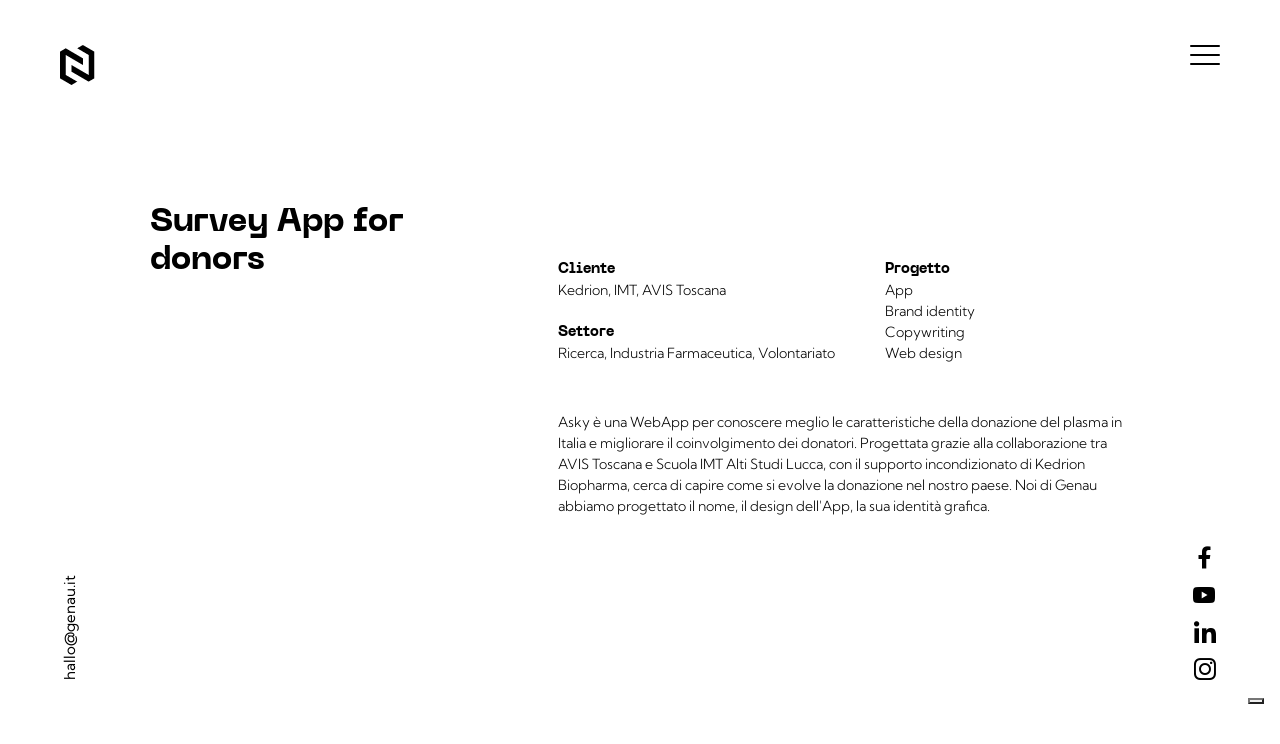

--- FILE ---
content_type: text/html; charset=utf-8
request_url: https://genau.it/works/asky/
body_size: 10235
content:




<!DOCTYPE html>
<html class="no-js" lang="it">
<head>

    <meta charset="utf-8"/>
    <title>
        
            Asky
        
        
            
                 - Genau
            
        
    </title>

    <link rel="apple-touch-icon" sizes="180x180" href="/static/images/favicon/apple-touch-icon.png">
    <link rel="icon" type="image/png" sizes="32x32" href="/static/images/favicon/favicon-32x32.png">
    <link rel="icon" type="image/png" sizes="16x16" href="/static/images/favicon/favicon-16x16.png">
    <link rel="manifest" href="/static/images/favicon/site.webmanifest">
    <link rel="mask-icon" href="/static/images/favicon/safari-pinned-tab.svg" color="#5bbad5">
    <meta name="msapplication-TileColor" content="#ffffff">
    <meta name="msapplication-TileImage" content="/ms-icon-144x144.png">

    <meta name="theme-color" content="#ffffff">

    <meta name="author" content="Pagina46 Srl - https://www.pagina46.it">

    <meta name="description" content=""/>
    <meta name="viewport" content="width=device-width, initial-scale=1"/>

    <meta property="og:locale" content="it_IT">
    <meta property="og:title"
          content="Asky">
    <meta property="og:url" content="https://www.genau.it/works/asky/">

    
    
    <meta property="og:type" content="article">
    <meta property="og:image" content="https://www.genau.it/media/images/Kedrion_Asky_Genau_Sfondo_OK_GyanS91.max-1000x1000.jpg">
    <meta property="og:description" content="Asky è una WebApp per conoscere meglio le caratteristiche della donazione del plasma in Italia
e migliorare il coinvolgimento dei donatori. Progettata grazie alla collaborazione tra AVIS
Toscana e Scuola IMT Alti Studi Lucca, con il supporto incondizionato di Kedrion Biopharma, cerca di capire come si evolve la donazione nel nostro paese. Noi di Genau abbiamo progettato il nome, il design dell&#39;App, la sua identità grafica.">

    
        <meta property="article:tag" content="App">
    
        <meta property="article:tag" content="Brand identity">
    
        <meta property="article:tag" content="Copywriting">
    
        <meta property="article:tag" content="Web design">
    



    
    <link href="https://fonts.googleapis.com/css?family=EB+Garamond:400,700&display=swap" async>
    <link rel="stylesheet" type="text/css" href="/static/css/app.css">
    <link rel="stylesheet" type="text/css" href="/static/css/bootstrap.css">
    <link rel="stylesheet" type="text/css" href="/static/css/Glyphter.css">
    <link rel="stylesheet" type="text/css" href="/static/css/owl.carousel.min.css">
    
    <link rel="stylesheet" type="text/css" href="/static/css/explorer.css">
    

    <script>
        (function (i, s, o, g, r, a, m) {
            i['GoogleAnalyticsObject'] = r;
            i[r] = i[r] || function () {
                (i[r].q = i[r].q || []).push(arguments)
            }, i[r].l = 1 * new Date();
            a = s.createElement(o),
                m = s.getElementsByTagName(o)[0];
            a.async = 1;
            a.src = g;
            m.parentNode.insertBefore(a, m)
        })(window, document, 'script', 'https://www.google-analytics.com/analytics.js', 'ga');

        ga('create', 'UA-62017073-1', 'auto');
        ga('send', 'pageview');
    </script>
    <script type="text/javascript">
        var _iub = _iub || [];
        _iub.csConfiguration = {
            "consentOnContinuedBrowsing": false,
            "whitelabel": false,
            "lang": "it",
            "siteId": 2115947,
            "cookiePolicyId": 65574327,
            "banner": {
                "acceptButtonDisplay": true,
                "customizeButtonDisplay": true,
                "position": "float-top-center",
                "brandBackgroundColor": "none",
                "brandTextColor": "#010101",
                "logo": "[data-uri]",
                "acceptButtonColor": "#000000",
                "acceptButtonCaptionColor": "white",
                "customizeButtonColor": "rgba(255, 255, 255, 0.28)",
                "customizeButtonCaptionColor": "#eb5e50",
                "textColor": "black",
                "backgroundColor": "#eb5e50"
            }
        };
    </script>
    <script type="text/javascript" src="//cdn.iubenda.com/cs/iubenda_cs.js" charset="UTF-8" async></script>
    <script type="text/javascript">(function (w, d) {
        var loader = function () {
            var s = d.createElement("script"), tag = d.getElementsByTagName("script")[0];
            s.src = "https://cdn.iubenda.com/iubenda.js";
            tag.parentNode.insertBefore(s, tag);
        };
        if (w.addEventListener) {
            w.addEventListener("load", loader, false);
        } else if (w.attachEvent) {
            w.attachEvent("onload", loader);
        } else {
            w.onload = loader;
        }
    })(window, document);</script>
    <!-- End Google Analytics -->
    
        
    
</head>

<body class="template-work ">
<div class="progress_header z-150">
  <div class="progress_container">
    <div class="progress_bar" id="Bar"></div>
  </div>
</div>


<div id="loader" class="animate_in fadeout">
    <div class="loading_red"></div>
    <div class="loading_black"></div>
</div>





    <div class="work:main_wrapper" data-midnight="black">
        <div class="work:main_container row no-gutters d-flex d-xl-none">
            <div class="title col-12 col-xl-5 d-flex align-items-end pr-5">
                <p class="font-machina-inktrap m-xl-0 font-weight-bold">
                    Survey App for donors</p>
            </div>

            <div class="col-12 col-xl-7 offset-xl-5 row no-gutters">
                <div class="col-12 col-md-6 d-flex flex-column justify-content-between">
                    <div class="cliente pb-1">
                        <p class="section_title text-red font-machina-inktrap font-weight-bold">Cliente</p>
                        <div class="font-machina-kumbh">Kedrion, IMT, AVIS Toscana</div>
                    </div>
                    <div class="settore pb-1">
                        <p class="section_title text-red font-machina-inktrap font-weight-bold">Settore</p>
                        <div class="font-machina-kumbh">Ricerca, Industria Farmaceutica, Volontariato</div>
                    </div>
                </div>
                <div class="progetto col-12 col-md-6 pb-1">
                    <p class="section_title font-machina-inktrap font-weight-bold text-red">Progetto</p>
                    <div class="header_activities">
                        
                            <span class="activity font-machina-kumbh">
                                App
                            </span>
                        
                            <span class="activity font-machina-kumbh">
                                Brand identity
                            </span>
                        
                            <span class="activity font-machina-kumbh">
                                Copywriting
                            </span>
                        
                            <span class="activity font-machina-kumbh">
                                Web design
                            </span>
                        
                    </div>
                </div>

                <div class="description col-12 font-machina-kumbh">
                    Asky è una WebApp per conoscere meglio le caratteristiche della donazione del plasma in Italia
e migliorare il coinvolgimento dei donatori. Progettata grazie alla collaborazione tra AVIS
Toscana e Scuola IMT Alti Studi Lucca, con il supporto incondizionato di Kedrion Biopharma, cerca di capire come si evolve la donazione nel nostro paese. Noi di Genau abbiamo progettato il nome, il design dell'App, la sua identità grafica.
                </div>

                
            </div>
        </div>
        <div class="work:main_container row no-gutters d-none d-xl-flex">
            <div class="col-12 row no-gutters">
                <div class="title col-xl-5 d-flex align-self-start pr-5">
                    <p class="font-machina-inktrap m-xl-0 font-weight-bold ">
                        Survey App for donors</p>
                </div>
                <div class="col-xl-3 d-flex flex-column justify-content-between align-self-end">
                    <div class="cliente">
                        <p class="section_title  font-machina-inktrap font-weight-bold ">Cliente</p>
                    </div>
                </div>
                <div class="progetto col-xl-3 offset-xl-1 align-self-end">
                    <p class="section_title font-machina-inktrap font-weight-bold ">Progetto</p>
                </div>

                <div class="col-xl-4 offset-5 d-flex flex-column justify-content-between ">
                    <div class="font-machina-kumbh customer  font-weight-light pb-1">Kedrion, IMT, AVIS Toscana</div>
                    <div class="settore">
                        <p class="section_title font-machina-inktrap font-weight-bold">Settore</p>
                        <div class="font-machina-kumbh  font-weight-light section">Ricerca, Industria Farmaceutica, Volontariato</div>
                    </div>
                </div>
                <div class="progetto col-xl-3">
                    <div class="header_activities font-machina-kumbh  font-weight-light">
                        
                            <span class="activity  font-weight-light">
                                App
                            </span>
                        
                            <span class="activity  font-weight-light">
                                Brand identity
                            </span>
                        
                            <span class="activity  font-weight-light">
                                Copywriting
                            </span>
                        
                            <span class="activity  font-weight-light">
                                Web design
                            </span>
                        
                    </div>
                </div>

                <div class="description col-7 offset-5 font-machina-kumbh font-weight-light">
                    Asky è una WebApp per conoscere meglio le caratteristiche della donazione del plasma in Italia
e migliorare il coinvolgimento dei donatori. Progettata grazie alla collaborazione tra AVIS
Toscana e Scuola IMT Alti Studi Lucca, con il supporto incondizionato di Kedrion Biopharma, cerca di capire come si evolve la donazione nel nostro paese. Noi di Genau abbiamo progettato il nome, il design dell'App, la sua identità grafica.
                </div>

                
            </div>
        </div>
    </div>

    <div class="work:media_wrapper" data-midnight="black">
        <div class="work:media_container">

            
                <div class="work_container image id_Kedrion_Asky_Genau_Logo.jpg">
                    
                    
                        
                        
                        
                        
                        <picture>
                            <source
                                    media="(max-width: 500px)" class="lazy"
                                    data-srcset="/media/images/Kedrion_Asky_Genau_Logo.min-500x250.jpg 1x, /media/images/Kedrion_Asky_Genau_Logo.min-1000x500.jpg 2x">
                            <source
                                    media="(max-width: 1000px)" class="lazy"
                                    data-srcset="/media/images/Kedrion_Asky_Genau_Logo.min-1000x500.jpg 1x, /media/images/Kedrion_Asky_Genau_Logo.min-3000x1500.jpg 2x">
                            <source
                                    media="(min-width: 1001px)" class="lazy"
                                    data-srcset="/media/images/Kedrion_Asky_Genau_Logo.min-3000x1500.jpg 1x, /media/images/Kedrion_Asky_Genau_Logo.min-3000x1500.jpg 2x">

                            <img alt="Kedrion_Asky_Genau_Logo.jpg" class="work_image lazy"
                                 src="/media/images/Kedrion_Asky_Genau_Logo.min-30x15.jpg" data-src="/media/images/Kedrion_Asky_Genau_Logo.min-1000x500.jpg">
                        </picture>
                    
                </div>
            
                <div class="work_container image id_Kedrion_Asky_Genau_App_Schermata_1.jpg">
                    
                    
                        
                        
                        
                        
                        <picture>
                            <source
                                    media="(max-width: 500px)" class="lazy"
                                    data-srcset="/media/images/Kedrion_Asky_Genau_App_Schermata_1.min-500x250.jpg 1x, /media/images/Kedrion_Asky_Genau_App_Schermata_1.min-1000x500.jpg 2x">
                            <source
                                    media="(max-width: 1000px)" class="lazy"
                                    data-srcset="/media/images/Kedrion_Asky_Genau_App_Schermata_1.min-1000x500.jpg 1x, /media/images/Kedrion_Asky_Genau_App_Schermata_1.min-3000x1500.jpg 2x">
                            <source
                                    media="(min-width: 1001px)" class="lazy"
                                    data-srcset="/media/images/Kedrion_Asky_Genau_App_Schermata_1.min-3000x1500.jpg 1x, /media/images/Kedrion_Asky_Genau_App_Schermata_1.min-3000x1500.jpg 2x">

                            <img alt="Kedrion_Asky_Genau_App_Schermata_1.jpg" class="work_image lazy"
                                 src="/media/images/Kedrion_Asky_Genau_App_Schermata_1.min-30x15.jpg" data-src="/media/images/Kedrion_Asky_Genau_App_Schermata_1.min-1000x500.jpg">
                        </picture>
                    
                </div>
            
                <div class="work_container image id_Kedrion_Asky_Genau_App_Schermata_2.jpg">
                    
                    
                        
                        
                        
                        
                        <picture>
                            <source
                                    media="(max-width: 500px)" class="lazy"
                                    data-srcset="/media/images/Kedrion_Asky_Genau_App_Schermata_2.min-500x250.jpg 1x, /media/images/Kedrion_Asky_Genau_App_Schermata_2.min-1000x500.jpg 2x">
                            <source
                                    media="(max-width: 1000px)" class="lazy"
                                    data-srcset="/media/images/Kedrion_Asky_Genau_App_Schermata_2.min-1000x500.jpg 1x, /media/images/Kedrion_Asky_Genau_App_Schermata_2.min-3000x1500.jpg 2x">
                            <source
                                    media="(min-width: 1001px)" class="lazy"
                                    data-srcset="/media/images/Kedrion_Asky_Genau_App_Schermata_2.min-3000x1500.jpg 1x, /media/images/Kedrion_Asky_Genau_App_Schermata_2.min-3000x1500.jpg 2x">

                            <img alt="Kedrion_Asky_Genau_App_Schermata_2.jpg" class="work_image lazy"
                                 src="/media/images/Kedrion_Asky_Genau_App_Schermata_2.min-30x15.jpg" data-src="/media/images/Kedrion_Asky_Genau_App_Schermata_2.min-1000x500.jpg">
                        </picture>
                    
                </div>
            
                <div class="work_container image id_Kedrion_Asky_Genau_App_Schermata_3.jpg">
                    
                    
                        
                        
                        
                        
                        <picture>
                            <source
                                    media="(max-width: 500px)" class="lazy"
                                    data-srcset="/media/images/Kedrion_Asky_Genau_App_Schermata_3.min-500x250.jpg 1x, /media/images/Kedrion_Asky_Genau_App_Schermata_3.min-1000x500.jpg 2x">
                            <source
                                    media="(max-width: 1000px)" class="lazy"
                                    data-srcset="/media/images/Kedrion_Asky_Genau_App_Schermata_3.min-1000x500.jpg 1x, /media/images/Kedrion_Asky_Genau_App_Schermata_3.min-3000x1500.jpg 2x">
                            <source
                                    media="(min-width: 1001px)" class="lazy"
                                    data-srcset="/media/images/Kedrion_Asky_Genau_App_Schermata_3.min-3000x1500.jpg 1x, /media/images/Kedrion_Asky_Genau_App_Schermata_3.min-3000x1500.jpg 2x">

                            <img alt="Kedrion_Asky_Genau_App_Schermata_3.jpg" class="work_image lazy"
                                 src="/media/images/Kedrion_Asky_Genau_App_Schermata_3.min-30x15.jpg" data-src="/media/images/Kedrion_Asky_Genau_App_Schermata_3.min-1000x500.jpg">
                        </picture>
                    
                </div>
            
                <div class="work_container image id_Kedrion_Asky_Genau_App_Schermata_4.jpg">
                    
                    
                        
                        
                        
                        
                        <picture>
                            <source
                                    media="(max-width: 500px)" class="lazy"
                                    data-srcset="/media/images/Kedrion_Asky_Genau_App_Schermata_4.min-500x250.jpg 1x, /media/images/Kedrion_Asky_Genau_App_Schermata_4.min-1000x500.jpg 2x">
                            <source
                                    media="(max-width: 1000px)" class="lazy"
                                    data-srcset="/media/images/Kedrion_Asky_Genau_App_Schermata_4.min-1000x500.jpg 1x, /media/images/Kedrion_Asky_Genau_App_Schermata_4.min-3000x1500.jpg 2x">
                            <source
                                    media="(min-width: 1001px)" class="lazy"
                                    data-srcset="/media/images/Kedrion_Asky_Genau_App_Schermata_4.min-3000x1500.jpg 1x, /media/images/Kedrion_Asky_Genau_App_Schermata_4.min-3000x1500.jpg 2x">

                            <img alt="Kedrion_Asky_Genau_App_Schermata_4.jpg" class="work_image lazy"
                                 src="/media/images/Kedrion_Asky_Genau_App_Schermata_4.min-30x15.jpg" data-src="/media/images/Kedrion_Asky_Genau_App_Schermata_4.min-1000x500.jpg">
                        </picture>
                    
                </div>
            
                <div class="work_container image id_Kedrion_Asky_Genau_Mail_App_Asky.jpg">
                    
                    
                        
                        
                        
                        
                        <picture>
                            <source
                                    media="(max-width: 500px)" class="lazy"
                                    data-srcset="/media/images/Kedrion_Asky_Genau_Mail_App_Asky.min-500x250.jpg 1x, /media/images/Kedrion_Asky_Genau_Mail_App_Asky.min-1000x500.jpg 2x">
                            <source
                                    media="(max-width: 1000px)" class="lazy"
                                    data-srcset="/media/images/Kedrion_Asky_Genau_Mail_App_Asky.min-1000x500.jpg 1x, /media/images/Kedrion_Asky_Genau_Mail_App_Asky.min-3000x1500.jpg 2x">
                            <source
                                    media="(min-width: 1001px)" class="lazy"
                                    data-srcset="/media/images/Kedrion_Asky_Genau_Mail_App_Asky.min-3000x1500.jpg 1x, /media/images/Kedrion_Asky_Genau_Mail_App_Asky.min-3000x1500.jpg 2x">

                            <img alt="Kedrion_Asky_Genau_Mail_App_Asky.jpg" class="work_image lazy"
                                 src="/media/images/Kedrion_Asky_Genau_Mail_App_Asky.min-30x15.jpg" data-src="/media/images/Kedrion_Asky_Genau_Mail_App_Asky.min-1000x500.jpg">
                        </picture>
                    
                </div>
            
        </div>
    </div>
    <div class="work:media_wrapper" data-midnight="black">
        <div class="work:media_container">
            <div class="return font-machina-kumbh font-weight-bold d-flex justify-content-between">
                <div class="d-flex col p-0">
                    <a href="/works/locanda-alla-posta/"
                       class="next_project g-fade align-self-start ">
                        <span class="font-machina-inktrap font-weight-bold">
                            Precedente
                        </span>
                        <span class="font-machina-kumbh font-weight-normal text-gray   d-none d-md-inline">&nbsp;Locanda Alla Posta</span>
                    </a>
                </div>
                <div class="col p-0 text-center">
                    <a href="/works/"
                       class="g-fade bactext-gray font-machina-inktrap font-weight-bold align-self-center ">All
                        works</a>
                </div>
                <div class="d-flex col p-0 justify-content-end">

                    <a href="/works/terra-di-tutti/"
                       class="next_project g-fade align-self-start ">
                        <span class="font-machina-kumbh font-weight-normal text-gray  d-none d-md-inline">Terra di tutti</span>
                        <span class=" font-machina-inktrap font-weight-bold">
                            &nbsp;Successivo
                        </span>
                    </a>
                </div>

            </div>
        </div>
    </div>

    <footer class="home:footer_wrapper" data-midnight="white">
        <div class="home:footer">
    <div class="Xspace  font-machina-inktrap">
        <div class="row no-gutters">
            <div class="col-12 col-md-6 footer_mail">
                <input id="footermail" readonly type="text" value="hallo@genau.it">
                <div class="position-relative">
                    <a onclick="copyMail(event, '#footermail','#footermail_copiato')"
                       href="mailto:hallo@genau.it">hallo@genau.it</a>
                    <div id="footermail_copiato" class="copiato">mail copiata</div>
                </div>
            </div>
            <div class="col-12 col-md-3 d-flex flex-column  font-machina-inktrap">
                <span class="footer_text font-machina-kumbh">
                    Vi aspettiamo per parlare di lavoro o per una partita a biliardino.
                </span>
                <a target="_blank" href="https://goo.gl/maps/BvAoLfurkMjubqLXA"
                   class="footer_address font-machina-kumbh d-flex flex-column">
                    <span>
                        Siamo al Polo Tecnologico Lucchese
                    </span>
                    <span>
                        Via della Chiesa XXXII trav.I, 231
                    </span>
                    <span>
                        55100 Sorbano del Giudice
                    </span>
                    <span>
                        Lucca (LU), Italy
                    </span>
                </a>
            </div>
        </div>

        <div class="row no-gutters ">
            <div class="col-12 col-lg-6 privacy_policy_cont align-self-end">
                <div class="d-inline-flex flex-column">
                    <a href="https://www.iubenda.com/privacy-policy/65574327" class="iubenda-black iubenda-embed" title="Privacy Policy ">Privacy Policy</a>
                </div>
            </div>
            <div class="col-12 col-md-6 col-lg-3 footer_piva font-machina-kumbh">
                <span class="text-capitalize font-machina-inktrap text-white">P.iva 02458110463</span>
            </div>
            <div class="col-12 col-md-6 col-lg-3 footer_genau font-machina-kumbh">
                <span class="text-capitalize font-machina-inktrap text-purple">&copy;2024 Genau</span>
            </div>
        </div>
    </div>
</div>

    </footer>




<nav class="logo z-150">
    <a class="g-fade" href="/">
        <svg class="logo" version="1.1" viewBox="0 0 156.7 41.4" xml:space="preserve"
     xmlns="http://www.w3.org/2000/svg">
<g transform="translate(-7.6,-7.1)" class="completo">
	<path d="m91.799 7.1-5.8984 3.4004 11.898 6.9004v20.699l-17.898-10.301v6.9004l17.898 10.301 6-3.4004v-27.6l-12-6.9004zm-17.898 3.4004-6 3.5v27.6l12 6.9004 6-3.5-12-6.9004v-20.699l17.898 10.398v-6.8984l-17.898-10.4zm-52.363 3.8867c-0.4625-0.0125-0.73828 0.013672-0.73828 0.013672-1.9 0-3.5992 0.3-5.1992 1-1.6 0.7-2.9992 1.5988-4.1992 2.7988-1.2 1.2-2.1008 2.6012-2.8008 4.2012-0.7 1.6-1 3.2992-1 5.1992s0.3 3.7008 1 5.3008c0.7 1.6 1.6004 2.9992 2.9004 4.1992 1.2 1.2 2.5988 2.1008 4.2988 2.8008 1.6 0.7 3.4008 1 5.3008 1 1.8 0 3.5-0.30039 5-0.90039 1.5-0.6 2.8004-1.5012 3.9004-2.7012s1.9-2.5992 2.5-4.1992c0.4-1.1 0.69883-2.2004 0.79883-3.4004 0.1-1 0.1-2.0004 0-2.9004l-0.29883-1.0996h-12v4.5996h6.7988c-0.2 0.9-0.39883 1.7004-0.79883 2.4004-0.4 0.7-0.90039 1.3008-1.4004 1.8008-0.6 0.5-1.2004 0.89961-1.9004 1.0996-0.7 0.3-1.5004 0.40039-2.4004 0.40039-1.1 0-2.0996-0.19961-3.0996-0.59961-0.9-0.4-1.7004-1.0012-2.4004-1.7012-0.8-0.8-1.2992-1.6992-1.6992-2.6992s-0.5-2.1008-0.5-3.3008c0-1.2 0.2-2.2988 0.5-3.2988s0.8-1.8 1.5-2.5c0.6-0.7 1.4008-1.2016 2.3008-1.6016 0.9-0.4 1.9-0.59961 3-0.59961s2.0996 0.19961 3.0996 0.59961c0.9 0.4 1.7004 0.9 2.4004 1.5l5-2.8984c-2.1-2.3-4.6012-3.4-6.7012-4h-0.099609c-0.4-0.1-0.79961-0.20078-1.0996-0.30078h-0.09961c-0.75-0.15-1.4008-0.20039-1.8633-0.21289zm20.562 0.61328v25.6h17v-5.1992h-11v-5h10.1v-5.3008h-10.1v-4.8008h10.801v-5.2988h-16.801zm78 0-10.1 25.6h6.2988l1.9004-5h10.1l1.9004 5h6.3008l-10.1-25.6h-6.3008zm21.4 0v14.1c0 2.5 0.50039 4.6004 1.4004 6.4004 0.9 1.8 2.1984 3.1996 3.8984 4.0996 1.7 1 3.7016 1.4004 6.1016 1.4004s4.3996-0.50039 6.0996-1.4004c1.7-1 3.0004-2.2996 3.9004-4.0996 0.9-1.8 1.3984-3.9004 1.3984-6.4004v-14.1h-6v13.299c0 1.7-0.19961 3.1012-0.59961 4.2012s-0.99883 2-1.7988 2.5c-0.8 0.6-1.8 0.79883-3 0.79883s-2.2-0.29883-3-0.79883c-0.8-0.6-1.4008-1.4-1.8008-2.5s-0.59961-2.5012-0.59961-4.2012v-13.299h-6zm-18.201 6.9004 3.2012 8.3984h-6.4004l3.1992-8.3984z"></path>
</g>
    <g transform="translate(56.25 9.2879)" class="solo_logo">
        <path d="m-32.349-9.2881-5.9004 3.4004 11.9 6.9004v20.699l-17.9-10.301v6.9004l17.9 10.301 6-3.4004v-27.6zm-17.9 3.4004-6 3.5v27.6l12 6.9004 6-3.5-12-6.9004v-20.699l17.9 10.398v-6.8984z"></path>
</g>
</svg>


    </a>
</nav>



<nav id="side_mail" class="mail position-fixed z-150">
    <a onclick="copyMail(event, '#side_input_mail','#side_mail_copiata','#side_mail')"
       href="mailto:hallo@genau.it">
        <svg class="inner_mail" height="150" width="35">
    <text transform="rotate(-90) translate(-150,0)" x="0" y="25" font-family="'Kumbh Sans'" font-size="15px"
          font-weight="regular" stroke-width="0"
          style="font-feature-settings:normal;font-variant-caps:normal;font-variant-ligatures:normal;font-variant-numeric:normal">
        hallo@genau.it
    </text>
</svg>

    </a>
</nav>


<input id="side_input_mail" readonly type="text" value="hallo@genau.it">
<nav id="side_mail_copiata" class="copiata position-fixed z-150">
    <svg class="inner_mail_copiata" height="500" width="35">
    <text transform="rotate(-90) translate(-500,0)" x="0" y="25" font-family="'Kumbh Sans'" font-size="15px"
          font-weight="bold" stroke-width="0"
          style="font-feature-settings:normal;font-variant-caps:normal;font-variant-ligatures:normal;font-variant-numeric:normal">
        mail copiata
    </text>
</svg>
</nav>

<nav class="social z-150">
    <div class="inner_social w-100 d-flex flex-column align-items-center">
    
        <a class="icon-facebook-f-brands" target="_blank" href="https://www.facebook.com/genau.it"></a>
    
    
        <a class="icon-youtube-brands" target="_blank" href="https://www.youtube.com/channel/UCCsQ5kNvxX_Z426BfqT63rw"></a>
    
    
        <a class="icon-linkedin-in-brands" target="_blank" href="https://www.linkedin.com/company/genau-srl/"></a>
    
    
        <a class="icon-instagram-brands" target="_blank" href="https://www.instagram.com/genau.it"></a>
    
</div>

</nav>



<input id="menumail" type="text" value="hallo@genau.it">
<div id="MENU" class="z-200">
    <div class="top_page">
        <nav class="solo_logo_nonightmoon">
            <svg class="inner_solo_logo" version="1.1" viewBox="0 0 9.4985 10.954" xml:space="preserve"
     xmlns="http://www.w3.org/2000/svg">
    <g transform="translate(-103.48 -205.95)">
    <g transform="matrix(.26458 0 0 .26458 87.634 216.91)">
	<g transform="translate(-8.0102 -48.532)">
		<polygon points="73.9 38.1 73.9 17.4 91.8 27.8 91.8 20.9 73.9 10.5 67.9 14 67.9 41.6 79.9 48.5 85.9 45"/>
        <polygon points="97.8 17.4 97.8 38.1 79.9 27.8 79.9 34.7 97.8 45 103.8 41.6 103.8 14 91.8 7.1 85.9 10.5"/>
	</g>
	
</g></g></svg>

            <img class="inner_solo_logo_white_png" alt="logo" src="/static/images/solo_logo_white.png">
        </nav>
        <div class="top_page_content  h-100 d-flex justify-content-end flex-column  font-machina-inktrap">
            <div class="row no-gutters">
                <div class="col-12 col-xl-3 text-capitalize d-flex align-items-center  menu_link">
                    <a class="g-fade" href="/">home</a>
                </div>
                <div class="d-none offset-6 col-3 d-xl-flex align-items-center pp_link">
                    <div class="d-inline-flex flex-column">
                        <div class="text-capitalize"><a class="g-fade" href="/iban/">iban</a>
                        </div>
                        <div>

                            <a class="g-fade" href="mailto:genausrl@arubapec.it">
                                PEC
                            </a>
                        </div>
                        
                            <div class="text-capitalize">
                                <a class="g-fade" target="_blank"
                                   href="/media/Modulo_Fornitori_Genau_NiAjCoE.pdf">
                                    documento fornitori
                                </a>
                            </div>
                        
                    </div>
                </div>

                
    <div class="menu_link col-12 col-xl-3 text-capitalize"><a class="g-fade" href="/works/">Works</a></div>

    <div class="menu_link col-12 col-xl-3 text-capitalize"><a class="g-fade" href="/about/">About</a></div>

    <div class="menu_link col-12 col-xl-3 text-capitalize"><a class="g-fade" href="/contatti/">Contatti</a></div>




                <div class="d-xl-none col-12 d-flex align-items-center pp_link">
                    <div class="d-inline-flex flex-column">
                        <div class="text-capitalize pp">
                            <a class="g-fade" href="/iban/">
                                iban
                            </a>
                            <a class="g-fade" href="mailto:genausrl@arubapec.it">
                                PEC
                            </a>
                            <a class="g-fade" target="_blank"
                               href="
/media/Modulo_Fornitori_Genau_NiAjCoE.pdf">documento fornitori</a>
                        </div>
                    </div>
                </div>
            </div>
        </div>
    </div>
    <div class="bottom_page">
        <div class="bottom_page_content row no-gutters  font-machina-inktrap">
            <div class="menu_mail col-12 col-md-6">
                <div class="position-relative">
                    <a onclick="copyMail(event, '#menumail','#menumail_copiato')"
                       href="mailto:hallo@genau.it">hallo@genau.it</a>
                    <div id="menumail_copiato" class="copiato">mail copiata</div>
                </div>
            </div>
            <div class="menu_address col-12 col-md-6 col-xl-3 d-flex flex-column  font-machina-kumbh">
                <span class="footer_text">
                    Vi aspettiamo per parlare di lavoro o per una partita a biliardino.
                </span>
                <a target="_blank" href="https://goo.gl/maps/BvAoLfurkMjubqLXA"
                   class="d-flex flex-column font-machina-kumbh">
                    <span>
                        Siamo al Polo Tecnologico Lucchese
                    </span>
                    <span>
                        Via della Chiesa XXXII trav.I, 231
                    </span>
                    <span>
                        55100 Sorbano del Giudice
                    </span>
                    <span>
                        Lucca (LU), Italy
                    </span>
                </a>
            </div>
            <div class="col-12 col-xl-3 menu_social d-flex flex-xl-column ">
                <div class="row w-100 no-gutters">
                    
                        <a target="_blank" href="https://www.facebook.com/genau.it"
                           class="col-6 col-md-3 col-xl-12 text-capitalize">facebook</a>
                    
                    
                        <a target="_blank" href="https://www.youtube.com/channel/UCCsQ5kNvxX_Z426BfqT63rw"
                           class="col-6 col-md-3 col-xl-12 text-capitalize">youtube</a>
                    
                    
                        <a target="_blank" href="https://www.linkedin.com/company/genau-srl/"
                           class="col-6 col-md-3 col-xl-12 text-capitalize">linkedin</a>
                    
                    
                        <a target="_blank" href="https://www.instagram.com/genau.it"
                           class="col-6 col-md-3 col-xl-12 text-capitalize">instagram</a>
                    
                </div>
            </div>
            <div class="col-12 col-lg-6 d-flex menu_cookie">
                <a href="https://www.iubenda.com/privacy-policy/65574327"
                   class="align-self-end iubenda-black iubenda-embed" title="Privacy Policy ">Privacy Policy</a>
            </div>
            <div class="col-12 col-xl-6 menu_piva">
                <div class="row no-gutters">
                    <div class="col-6 text-white font-machina-inktrap">
                        <span class="text-capitalize">P.iva 02458110463</span>
                    </div>
                    <div class="col-6 copy_genau text-purple font-machina-inktrap">
                        <span class="text-capitalize">&copy;2024 Genau</span>
                    </div>
                </div>
            </div>
        </div>
    </div>
</div>


<nav class="hamburger z-250">
    <div class="nav-icon1">
        <span></span>
        <span></span>
        <span></span>
    </div>
    <div class="click_area"></div>
</nav>



<script src="/static/js/jquery-3.4.1.min.js" type="text/javascript"></script>
<script src="/static/js/genau.js" type="text/javascript"></script>
<script src="/static/js/midnight.jquery.min.js" type="text/javascript"></script>
<script src="/static/js/detect_mobile_browsers.js" type="text/javascript"></script>
<script src="/static/js/js.cookie.min.js" type="text/javascript"></script>
<script src="/static/js/owl.carousel.min.js" type="text/javascript"></script>
<script src="/static/js/cookies.js" type="text/javascript"></script>
<script
      src="https://maps.googleapis.com/maps/api/js?key=AIzaSyANvO5dgIpe38rT6-eNn0cp85Yif4GZlGc&callback=initMap&v=weekly"
      defer
    ></script>
<script type="application/javascript">

    let menu_open = false;
    let resize_timeout = -1;
    let tent_pulled = false

    $(window).on("load", function () {

        initMidnight();
        initScrollTop();

        //animazione del menu
        $('.click_area').click(function () {
            menu_open = !menu_open;
            $(".nav-icon1").toggleClass('open');
            $("#MENU").toggleClass('show');
            $("body").data('menu_open', menu_open);
            //previene lo scroll quando il menu e' aperto su mobile
            if (menu_open) {
                $("body").addClass('no_scroll_mobile');
            } else {
                $("body").removeClass('no_scroll_mobile');
            }
            
        });

        //evita lo scroll della pagina sottostante quando il menu e' aperto
        $('#MENU .top_page, #MENU .bottom_page, .nav-icon1, .midnightHeader, .midnightInner').bind(
            'DOMMouseScroll mousewheel', function (e) {
                if ($("body").data('menu_open')) {
                    e.stopPropagation();
                    return false;
                }
            });

        function scrollBar() {
            const winScroll = document.body.scrollTop || document.documentElement.scrollTop;
            const height = document.documentElement.scrollHeight - document.documentElement.clientHeight;
            const scrolled = (winScroll / height) * 100;
            document.getElementById("Bar").style.width = scrolled + "%";
        }

        $(window).on('scroll', scrollBar);
        scrollBar()
    });

    function pullUpTent(){
        $('#loader').removeClass('animate_in');
    }

    $(window).on('pageshow', function (){
        window.setTimeout(pullUpTent, 50);
    })

    $(document).ready(function () {
        window.setTimeout(pullUpTent, 50);

        $('a.g-fade').click(function (e) {
            $('#loader').removeClass('fadeout').addClass('fadein animate_in');
            window.setTimeout(function () {
                location.href = $(e.currentTarget).attr('href');
            }, 900);
            e.preventDefault();
            return false;
        })

    });

    function forceAnimate(cb) {
        window.setTimeout(function () {
            cb && cb();
        }, 700);
        window.setTimeout(function () {
            $('#loader').addClass('fadeout').removeClass('fadein animate_in');
        }, 1000);
        $('#loader').removeClass('fadeout').addClass('fadein animate_in')
    }

    function handletouchend(e, el, sel) {
        let ele = $(el);
        if (!ele.hasClass('active_mobile')) {
            $(sel).removeClass('active_mobile');
            ele.addClass('active_mobile');
            e.preventDefault();
            e.stopPropagation();
        }
    }
</script>


    <script src="https://www.youtube.com/iframe_api"></script>
    <script>

        function onYouTubeIframeAPIReady() {

            $('.youtube-player').each(function () {
                var video_id = $(this).data('id');
                var h = $(".id_" + video_id).width() / 16 * 9;
                var player = new YT.Player(this.id, {
                    width: '100%',
                    height: h,
                    videoId: video_id,
                });
            });
        };

    </script>

</body>
</html>


--- FILE ---
content_type: text/css
request_url: https://genau.it/static/css/app.css
body_size: 8822
content:
html{scroll-behavior:smooth}.bg-red{background-color:#abffad}.bg-purple{background-color:#fff}.text-red{color:#abffad !important}.text-purple{color:#fff}.fill{position:absolute;top:0;right:0;bottom:0;left:0}.overflow_hidden{overflow:hidden;-ms-overflow-style:none}body{min-height:100vh;width:100%;overflow-x:hidden;color:black}.z-1{z-index:-1}.z0{z-index:0}.z50{z-index:50}.z100{z-index:100}.z150{z-index:150}.Xspace,.about\:wrapper .about\:text .about\:text_container,.about\:wrapper .about\:multiverso .about\:multiverso_container,.contatti\:form_wrapper .contatti\:form_container,.home\:cookie_wrapper .home\:cookie_content,.home\:customer_wrapper .home\:customer_container,.error\:wrapper .error\:404,.generic\:wrapper .generic\:container,.home\:slogan_wrapper .home\:slogan_container,.home\:body_wrapper .home\:body_container,.iban\:wrapper .iban\:container,.work\:main_wrapper .work\:main_container,.worki\:header_wrapper .worki\:header_container{width:calc(100% - 125px);max-width:1200px;margin:auto}@media (min-width: 576px){.Xspace,.about\:wrapper .about\:text .about\:text_container,.about\:wrapper .about\:multiverso .about\:multiverso_container,.contatti\:form_wrapper .contatti\:form_container,.home\:cookie_wrapper .home\:cookie_content,.home\:customer_wrapper .home\:customer_container,.error\:wrapper .error\:404,.generic\:wrapper .generic\:container,.home\:slogan_wrapper .home\:slogan_container,.home\:body_wrapper .home\:body_container,.iban\:wrapper .iban\:container,.work\:main_wrapper .work\:main_container,.worki\:header_wrapper .worki\:header_container{width:calc(100% - 250px)}}@media (min-width: 768px){.Xspace,.about\:wrapper .about\:text .about\:text_container,.about\:wrapper .about\:multiverso .about\:multiverso_container,.contatti\:form_wrapper .contatti\:form_container,.home\:cookie_wrapper .home\:cookie_content,.home\:customer_wrapper .home\:customer_container,.error\:wrapper .error\:404,.generic\:wrapper .generic\:container,.home\:slogan_wrapper .home\:slogan_container,.home\:body_wrapper .home\:body_container,.iban\:wrapper .iban\:container,.work\:main_wrapper .work\:main_container,.worki\:header_wrapper .worki\:header_container{width:calc(100% - 300px)}}.XWorkSpace,.work\:media_wrapper .work\:media_container,.worki\:wrapper .worki\:container{width:calc(100% - 0px);max-width:1200px;margin:auto}@media (min-width: 576px){.XWorkSpace,.work\:media_wrapper .work\:media_container,.worki\:wrapper .worki\:container{width:calc(100% - 0px)}}@media (min-width: 768px){.XWorkSpace,.work\:media_wrapper .work\:media_container,.worki\:wrapper .worki\:container{width:calc(100% - 300px)}}a:focus{outline:2px auto #abffad}a.link-unstyled,a.link-unstyled:visited,a.link-unstyled:hover,a.link-unstyled:active,a.link-unstyled:focus,a.link-unstyled:active:hover{font-style:inherit;color:inherit;background-color:transparent;font-size:inherit;text-decoration:none;font-variant:inherit;font-weight:inherit;line-height:inherit;font-family:inherit;border-radius:inherit;border:inherit;outline:inherit;box-shadow:inherit;padding:inherit;vertical-align:inherit}.no_scroll_mobile{touch-action:none}picture{display:block}.wagtail-icon.wagtail-icon-wagtail.wagtail-userbar-trigger{position:relative;display:flex;justify-content:center;align-items:center}.wagtail-icon.wagtail-icon-wagtail.wagtail-userbar-trigger:before{position:absolute;top:0px;bottom:0;right:0;left:0;width:100%;content:'';background-image:url("/static/images/favicon/android-chrome-512x512.png");background-position:center;background-size:70%;background-repeat:no-repeat}.wagtail-userbar-nav .wagtail-userbar-trigger{box-shadow:0 0 1px 0 #abffad,0 0 10px 0 #abffad}.wagtail-userbar.no-touch .wagtail-userbar-trigger:hover,.wagtail-userbar.touch.is-active .wagtail-userbar-trigger{box-shadow:0 0 1px 0 #abffad,0 0 15px 0 #abffad !important}.z-150{z-index:150}.z-200{z-index:200}.z-250{z-index:250}.about\:wrapper{background-color:#c8c8c8}.about\:wrapper .about\:text{min-height:50vh;display:flex;justify-content:center;align-items:center}.about\:wrapper .about\:text .about\:text_container{display:flex;flex-direction:column;justify-content:center;padding:5rem 0 1rem 0}@media (min-width: 576px){.about\:wrapper .about\:text .about\:text_container{padding:10rem 0 1rem 0}}.about\:wrapper .about\:text .about\:text_container .header{padding:1rem 0}@media (min-width: 576px){.about\:wrapper .about\:text .about\:text_container .header{padding:1rem 0}}@media (min-width: 768px){.about\:wrapper .about\:text .about\:text_container .header{padding:0}}.about\:wrapper .about\:text .about\:text_container .header .header_text{font-size:1.2rem}@media (min-width: 576px){.about\:wrapper .about\:text .about\:text_container .header .header_text{font-size:1.4rem}}@media (min-width: 768px){.about\:wrapper .about\:text .about\:text_container .header .header_text{font-size:1.6rem}}@media (min-width: 992px){.about\:wrapper .about\:text .about\:text_container .header .header_text{font-size:1.8rem}}.about\:wrapper .about\:text .about\:text_container .chi_siamo_t{font-size:2.2rem;line-height:2.4rem;margin:0.3rem 0 0 0}.about\:wrapper .about\:text .about\:text_container .chi_siamo_b{font-size:2.2rem;line-height:2.4rem}.about\:wrapper .about\:text .about\:text_container .nomi_container{display:flex;flex-direction:column;font-weight:500}.about\:wrapper .about\:text .about\:text_container .nomi_container .nomi{color:#000;margin-bottom:5px;font-size:.9rem}.about\:wrapper .about\:image{display:flex;align-items:flex-end;background-color:#c8c8c8}.about\:wrapper .about\:image img{width:100%}.about\:wrapper .about\:image .owl-stage{display:flex;align-items:end}.about\:wrapper .about\:multiverso{min-height:100vh;display:flex;justify-content:center;align-items:center}.about\:wrapper .about\:multiverso .about\:multiverso_container{height:100%;display:flex;flex-direction:column;justify-content:center;font-size:1rem;padding:4rem 0}@media (min-width: 576px){.about\:wrapper .about\:multiverso .about\:multiverso_container{font-size:1.2rem}}@media (min-width: 768px){.about\:wrapper .about\:multiverso .about\:multiverso_container{font-size:1.6rem}}@media (min-width: 992px){.about\:wrapper .about\:multiverso .about\:multiverso_container{font-size:1.8rem}}.about\:wrapper .about\:multiverso .about\:multiverso_container .about\:multiverso_text{font-size:1rem;line-height:1.8rem;color:#000}@media (min-width: 576px){.about\:wrapper .about\:multiverso .about\:multiverso_container .about\:multiverso_text{font-size:1.25rem}}@media (min-width: 576px){.about\:wrapper .about\:multiverso .about\:multiverso_container .about\:multiverso_text{line-height:2.3rem}}.about\:wrapper .about\:multiverso .about\:multiverso_container a{color:#000}.about\:wrapper .about\:multiverso .about\:multiverso_container .side_info{padding:1rem 0}.about\:wrapper .about\:multiverso .about\:multiverso_container .side_info .logo_multiverso{margin-bottom:5rem;max-width:150px;margin-left:4px}.about\:wrapper .about\:multiverso .about\:multiverso_container .side_info .info_multiverso{font-size:2.2rem;line-height:2.4rem;margin-top:0.3rem;color:#212529}.about\:wrapper .about\:multiverso .about\:multiverso_container .side_info .info_text_container{font-size:.9rem;font-weight:500;color:#000}.about\:wrapper .about\:multiverso .about\:multiverso_container .side_info .info_text_container span{white-space:nowrap}.about\:wrapper .about\:img_polo{min-height:100vh;width:100%;display:flex;flex-direction:column}.about\:wrapper .about\:img_polo .about\:img_polo_container{width:100%;flex-grow:1;background-size:cover;background-repeat:no-repeat}.about\:wrapper .about\:img_polo img{width:100%}.about_page .inner_logo{display:none !important}@keyframes pop{from{opacity:0}to{opacity:1}}.opaque{opacity:0}.pop{animation-name:pop;animation-duration:2s;animation-fill-mode:forwards;animation-direction:normal}.contatti\:form_wrapper{min-height:100vh;width:100%;display:flex;align-items:center;background-color:#FCF3E8}.contatti\:form_wrapper .contatti\:form_container{padding:60px 0}@media (min-width: 576px){.contatti\:form_wrapper .contatti\:form_container{padding:70px 0}}@media (min-width: 768px){.contatti\:form_wrapper .contatti\:form_container{padding:90px 0}}@media (min-width: 992px){.contatti\:form_wrapper .contatti\:form_container{padding:100px 0}}.contatti\:form_wrapper .contatti\:form_container .title{display:block;font-size:1.8rem}.contatti\:form_wrapper .contatti\:form_container .resend{text-align:center;position:absolute;top:0;display:none;text-decoration:none;align-self:flex-end;min-height:35px;background-color:transparent;border-width:2px;border-color:#212529;border-style:solid;color:#212529;padding:0 1rem;font-size:.9rem;line-height:35px;font-weight:700}.contatti\:form_wrapper .contatti\:form_container .resend:focus{outline:2px auto #abffad}.contatti\:form_wrapper .contatti\:form_container .thanks{position:absolute;top:0;width:100%;display:none;font-size:1rem}.contatti\:form_wrapper .contatti\:form_container.thanks_active .title{visibility:hidden}.contatti\:form_wrapper .contatti\:form_container.thanks_active .thanks{display:flex}.contatti\:form_wrapper .contatti\:form_container.thanks_active .resend{display:block}.contatti\:form_wrapper .contatti\:form_container.thanks_active .form_input{visibility:hidden}.contatti\:form_wrapper .contatti\:form_container.thanks_active .submit{visibility:hidden}.contatti\:form_wrapper .contatti\:form_container form .input_cont{padding:1rem 0 0 0}@media (min-width: 576px){.contatti\:form_wrapper .contatti\:form_container form .input_cont{padding:1.5rem 0 0 0}}@media (min-width: 768px){.contatti\:form_wrapper .contatti\:form_container form .input_cont{padding:30px 0}}.contatti\:form_wrapper .contatti\:form_container form .input_cont .form_input{font-size:10rempx;font-size:1remrem;background-color:transparent !important;padding:0 10px;color:#000;border-top:0;border-right:0;border-bottom:1px solid #000;border-left:1px solid #000;height:225px}.contatti\:form_wrapper .contatti\:form_container form .input_cont .form_input:not(textarea){height:35px}.contatti\:form_wrapper .contatti\:form_container form .input_cont .form_input:focus{outline:2px auto #abffad}.contatti\:form_wrapper .contatti\:form_container form .input_cont .form_input::placeholder{color:#000}.contatti\:form_wrapper .contatti\:form_container .submit{height:35px;width:120px;background-color:transparent;border-width:1px;border-color:#000;border-style:solid;color:#000;padding:0 1rem;font-size:.9rem;line-height:0.9;font-weight:700}.contatti\:form_wrapper .contatti\:form_container .submit:hover{background-color:#000;color:white}.contatti\:form_wrapper .contatti\:form_container .submit:focus{outline:2px auto #abffad}.contatti\:map_wrapper{display:block;width:100%;height:450px}.home\:cookie_wrapper{min-height:100vh;display:flex;flex-direction:column;width:100%;padding:60px 0;color:black}@media (min-width: 576px){.home\:cookie_wrapper{padding:70px 0}}@media (min-width: 768px){.home\:cookie_wrapper{padding:90px 0}}@media (min-width: 992px){.home\:cookie_wrapper{padding:100px 0}}.home\:cookie_wrapper .cookie{width:150px}.home\:cookie_wrapper .home\:cookie_content{padding:1rem;max-width:1200px;margin:auto;background-color:#abffad;flex-grow:1;display:flex;flex-direction:column;user-select:none}@media (min-width: 576px){.home\:cookie_wrapper .home\:cookie_content{padding:2rem}}@media (min-width: 768px){.home\:cookie_wrapper .home\:cookie_content{padding:4rem}}.home\:cookie_wrapper .home\:cookie_content .title{font-size:1rem}@media (min-width: 576px){.home\:cookie_wrapper .home\:cookie_content .title{font-size:1.3rem}}@media (min-width: 768px){.home\:cookie_wrapper .home\:cookie_content .title{font-size:2.2rem}}.home\:cookie_wrapper .home\:cookie_content .title p{margin:0}.home\:cookie_wrapper .home\:cookie_content .informativa{display:flex;flex-direction:column;justify-content:center;flex-grow:1;font-size:.9rem;font-weight:normal;color:black;align-items:flex-end}.home\:cookie_wrapper .home\:cookie_content .informativa a{color:black;text-decoration:underline}.home\:cookie_wrapper .home\:cookie_content button{height:35px;width:120px;background-color:transparent;border-width:2px;border-color:black;border-style:solid;color:black;padding:0 1rem;font-size:.9rem;line-height:35px;font-weight:700;outline:unset}.home\:cookie_wrapper .home\:cookie_content button:focus{outline:2px auto #abffad}.home\:customer_wrapper{width:100%;min-height:100vh;background-color:white;display:flex}.home\:customer_wrapper .home\:customer_container{padding:1rem 0;height:100%;display:flex;align-self:center;flex-direction:column;justify-content:space-around}.home\:customer_wrapper .home\:customer_container .customer_text{font-size:2rem;font-weight:lighter;line-height:2rem;color:#000}@media (min-width: 576px){.home\:customer_wrapper .home\:customer_container .customer_text{font-size:2.5rem}}@media (min-width: 576px){.home\:customer_wrapper .home\:customer_container .customer_text{line-height:3rem}}.home\:customer_wrapper .home\:customer_container .clienti{flex-shrink:0;margin-top:30px;width:100%;height:auto}.error\:wrapper{min-height:100vh;width:100%;padding:2rem 0;background-image:var(--background-image-vertical);background-size:cover;background-position:center}@media (min-width: 992px){.error\:wrapper{background-image:var(--background-image-horizontal)}}.error\:wrapper .error\:404{margin-right:auto;margin-left:auto}.error\:wrapper .error\:404 .title{color:white}.error\:wrapper .error\:404 .subtitle{color:white}.error\:wrapper .error\:404 .error{height:100%;color:white}@media (min-width: 350px){.error\:wrapper .error\:404 .title,.error\:wrapper .error\:404 .subtitle,.error\:wrapper .error\:404 .error{font-size:2rem;line-height:2.2rem}}@media (min-width: 900px){.error\:wrapper .error\:404 .title,.error\:wrapper .error\:404 .subtitle,.error\:wrapper .error\:404 .error{font-size:2.5rem;line-height:3rem}}@media (min-width: 1200px){.error\:wrapper .error\:404 .title,.error\:wrapper .error\:404 .subtitle,.error\:wrapper .error\:404 .error{font-size:4rem;line-height:5rem}}@media (min-width: 1400px){.error\:wrapper .error\:404 .title,.error\:wrapper .error\:404 .subtitle,.error\:wrapper .error\:404 .error{font-size:5rem;line-height:6rem}}@font-face{font-family:'Sporting Grotesque';src:url("../font/SportingGrotesque-Bold.eot");src:url("../font/SportingGrotesque-Bold.eot?#iefix") format("embedded-opentype"),url("../font/SportingGrotesque-Bold.woff2") format("woff2"),url("../font/SportingGrotesque-Bold.woff") format("woff"),url("../font/SportingGrotesque-Bold.ttf") format("truetype"),url("../font/SportingGrotesque-Bold.svg#SportingGrotesque-Bold") format("svg");font-weight:bold;font-style:normal}@font-face{font-family:'Sporting Grotesque';src:url("../font/SportingGrotesque-Regular.eot");src:url("../font/SportingGrotesque-Regular.eot?#iefix") format("embedded-opentype"),url("../font/SportingGrotesque-Regular.woff2") format("woff2"),url("../font/SportingGrotesque-Regular.woff") format("woff"),url("../font/SportingGrotesque-Regular.ttf") format("truetype"),url("../font/SportingGrotesque-Regular.svg#SportingGrotesque-Regular") format("svg");font-weight:normal;font-style:normal}@font-face{font-family:'EB Garamond';src:url("../font/EBGaramond-Bold.ttf") format("truetype");font-weight:bold;font-style:normal}@font-face{font-family:'EB Garamond';src:url("../font/EBGaramond-Regular.ttf") format("truetype");font-weight:normal;font-style:normal}@font-face{font-family:'EB Garamond';src:url("../font/EBGaramond-BoldItalic.ttf") format("truetype");font-weight:bold;font-style:italic}@font-face{font-family:'EB Garamond';src:url("../font/EBGaramond-SemiBoldItalic.ttf") format("truetype");font-weight:500;font-style:italic}@font-face{font-family:'EB Garamond';src:url("../font/EBGaramond-Italic.ttf") format("truetype");font-weight:normal;font-style:italic}@font-face{font-family:'PP Neue Machina Inktrap';src:url("../font/PPNeueMachina-InktrapBold.eot");src:url("../font/PPNeueMachina-InktrapBold.eot?#iefix") format("embedded-opentype"),url("../font/PPNeueMachina-InktrapBold.woff2") format("woff2"),url("../font/PPNeueMachina-InktrapBold.woff") format("woff"),url("../font/PPNeueMachina-InktrapBold.ttf") format("truetype"),url("../font/PPNeueMachina-InktrapBold.svg#PPNeueMachina-InktrapBold") format("svg");font-weight:bold;font-style:normal;font-display:swap}@font-face{font-family:'PP Neue Machina Inktrap';src:url("../font/PPNeueMachina-InktrapRegularItalic.eot");src:url("../font/PPNeueMachina-InktrapRegularItalic.eot?#iefix") format("embedded-opentype"),url("../font/PPNeueMachina-InktrapRegularItalic.woff2") format("woff2"),url("../font/PPNeueMachina-InktrapRegularItalic.woff") format("woff"),url("../font/PPNeueMachina-InktrapRegularItalic.ttf") format("truetype"),url("../font/PPNeueMachina-InktrapRegularItalic.svg#PPNeueMachina-InktrapRegularItalic") format("svg");font-weight:normal;font-style:italic;font-display:swap}@font-face{font-family:'PP Neue Machina Inktrap';src:url("../font/PPNeueMachina-InktrapBoldItalic.eot");src:url("../font/PPNeueMachina-InktrapBoldItalic.eot?#iefix") format("embedded-opentype"),url("../font/PPNeueMachina-InktrapBoldItalic.woff2") format("woff2"),url("../font/PPNeueMachina-InktrapBoldItalic.woff") format("woff"),url("../font/PPNeueMachina-InktrapBoldItalic.ttf") format("truetype"),url("../font/PPNeueMachina-InktrapBoldItalic.svg#PPNeueMachina-InktrapBoldItalic") format("svg");font-weight:bold;font-style:italic;font-display:swap}@font-face{font-family:'PP Neue Machina Inktrap';src:url("../font/PPNeueMachina-InktrapRegularItalic_1.eot");src:url("../font/PPNeueMachina-InktrapRegularItalic_1.eot?#iefix") format("embedded-opentype"),url("../font/PPNeueMachina-InktrapRegularItalic_1.woff2") format("woff2"),url("../font/PPNeueMachina-InktrapRegularItalic_1.woff") format("woff"),url("../font/PPNeueMachina-InktrapRegularItalic_1.ttf") format("truetype"),url("../font/PPNeueMachina-InktrapRegularItalic_1.svg#PPNeueMachina-InktrapRegularItalic") format("svg");font-weight:normal;font-style:italic;font-display:swap}@font-face{font-family:'PP Neue Machina Inktrap';src:url("../font/PPNeueMachina-InktrapRegular.eot");src:url("../font/PPNeueMachina-InktrapRegular.eot?#iefix") format("embedded-opentype"),url("../font/PPNeueMachina-InktrapRegular.woff2") format("woff2"),url("../font/PPNeueMachina-InktrapRegular.woff") format("woff"),url("../font/PPNeueMachina-InktrapRegular.ttf") format("truetype"),url("../font/PPNeueMachina-InktrapRegular.svg#PPNeueMachina-InktrapRegular") format("svg");font-weight:normal;font-style:normal;font-display:swap}@font-face{font-family:'PP Neue Machina Inktrap';src:url("../font/PPNeueMachina-InktrapBold_1.eot");src:url("../font/PPNeueMachina-InktrapBold_1.eot?#iefix") format("embedded-opentype"),url("../font/PPNeueMachina-InktrapBold_1.woff2") format("woff2"),url("../font/PPNeueMachina-InktrapBold_1.woff") format("woff"),url("../font/PPNeueMachina-InktrapBold_1.ttf") format("truetype"),url("../font/PPNeueMachina-InktrapBold_1.svg#PPNeueMachina-InktrapBold") format("svg");font-weight:bold;font-style:normal;font-display:swap}@font-face{font-family:'PP Neue Machina Inktrap';src:url("../font/PPNeueMachina-InktrapRegular_1.eot");src:url("../font/PPNeueMachina-InktrapRegular_1.eot?#iefix") format("embedded-opentype"),url("../font/PPNeueMachina-InktrapRegular_1.woff2") format("woff2"),url("../font/PPNeueMachina-InktrapRegular_1.woff") format("woff"),url("../font/PPNeueMachina-InktrapRegular_1.ttf") format("truetype"),url("../font/PPNeueMachina-InktrapRegular_1.svg#PPNeueMachina-InktrapRegular") format("svg");font-weight:normal;font-style:normal;font-display:swap}@font-face{font-family:'PP Neue Machina Inktrap';src:url("../font/PPNeueMachina-InktrapBoldItalic_1.eot");src:url("../font/PPNeueMachina-InktrapBoldItalic_1.eot?#iefix") format("embedded-opentype"),url("../font/PPNeueMachina-InktrapBoldItalic_1.woff2") format("woff2"),url("../font/PPNeueMachina-InktrapBoldItalic_1.woff") format("woff"),url("../font/PPNeueMachina-InktrapBoldItalic_1.ttf") format("truetype"),url("../font/PPNeueMachina-InktrapBoldItalic_1.svg#PPNeueMachina-InktrapBoldItalic") format("svg");font-weight:bold;font-style:italic;font-display:swap}@font-face{font-family:'Kumbh Sans';src:url("../font/KumbhSans-SemiBold.eot");src:url("../font/KumbhSans-SemiBold.eot?#iefix") format("embedded-opentype"),url("../font/KumbhSans-SemiBold.woff2") format("woff2"),url("../font/KumbhSans-SemiBold.woff") format("woff"),url("../font/KumbhSans-SemiBold.ttf") format("truetype");font-weight:600;font-style:normal;font-display:swap}@font-face{font-family:'Kumbh Sans';src:url("../font/KumbhSans-ExtraLight.eot");src:url("../font/KumbhSans-ExtraLight.eot?#iefix") format("embedded-opentype"),url("../font/KumbhSans-ExtraLight.woff2") format("woff2"),url("../font/KumbhSans-ExtraLight.woff") format("woff"),url("../font/KumbhSans-ExtraLight.ttf") format("truetype");font-weight:200;font-style:normal;font-display:swap}@font-face{font-family:'Kumbh Sans';src:url("../font/KumbhSans-Thin.eot");src:url("../font/KumbhSans-Thin.eot?#iefix") format("embedded-opentype"),url("../font/KumbhSans-Thin.woff2") format("woff2"),url("../font/KumbhSans-Thin.woff") format("woff"),url("../font/KumbhSans-Thin.ttf") format("truetype");font-weight:100;font-style:normal;font-display:swap}@font-face{font-family:'Kumbh Sans';src:url("../font/KumbhSans-Black.eot");src:url("../font/KumbhSans-Black.eot?#iefix") format("embedded-opentype"),url("../font/KumbhSans-Black.woff2") format("woff2"),url("../font/KumbhSans-Black.woff") format("woff"),url("../font/KumbhSans-Black.ttf") format("truetype");font-weight:900;font-style:normal;font-display:swap}@font-face{font-family:'Kumbh Sans';src:url("../font/KumbhSans-ExtraBold.eot");src:url("../font/KumbhSans-ExtraBold.eot?#iefix") format("embedded-opentype"),url("../font/KumbhSans-ExtraBold.woff2") format("woff2"),url("../font/KumbhSans-ExtraBold.woff") format("woff"),url("../font/KumbhSans-ExtraBold.ttf") format("truetype");font-weight:bold;font-style:normal;font-display:swap}@font-face{font-family:'Kumbh Sans';src:url("../font/KumbhSans-Medium.eot");src:url("../font/KumbhSans-Medium.eot?#iefix") format("embedded-opentype"),url("../font/KumbhSans-Medium.woff2") format("woff2"),url("../font/KumbhSans-Medium.woff") format("woff"),url("../font/KumbhSans-Medium.ttf") format("truetype");font-weight:500;font-style:normal;font-display:swap}@font-face{font-family:'Kumbh Sans';src:url("../font/KumbhSans-Bold.eot");src:url("../font/KumbhSans-Bold.eot?#iefix") format("embedded-opentype"),url("../font/KumbhSans-Bold.woff2") format("woff2"),url("../font/KumbhSans-Bold.woff") format("woff"),url("../font/KumbhSans-Bold.ttf") format("truetype");font-weight:bold;font-style:normal;font-display:swap}@font-face{font-family:'Kumbh Sans';src:url("../font/KumbhSans-Regular.eot");src:url("../font/KumbhSans-Regular.eot?#iefix") format("embedded-opentype"),url("../font/KumbhSans-Regular.woff2") format("woff2"),url("../font/KumbhSans-Regular.woff") format("woff"),url("../font/KumbhSans-Regular.ttf") format("truetype");font-weight:normal;font-style:normal;font-display:swap}@font-face{font-family:'Kumbh Sans';src:url("../font/KumbhSans-Light.eot");src:url("../font/KumbhSans-Light.eot?#iefix") format("embedded-opentype"),url("../font/KumbhSans-Light.woff2") format("woff2"),url("../font/KumbhSans-Light.woff") format("woff"),url("../font/KumbhSans-Light.ttf") format("truetype");font-weight:300;font-style:normal;font-display:swap}.font-EBGaramond{font-family:'EB Garamond', serif}.font-Sporting_Grotesque{font-family:'Sporting Grotesque', serif}.font-machina-inktrap{font-family:'PP Neue Machina Inktrap', serif}.font-machina-kumbh{font-family:'Kumbh Sans', sans-serif}.home\:footer_wrapper .home\:footer{padding:0 0 20px 0;width:100%;background-color:#000;display:flex;flex-direction:column;justify-content:center}@media (min-width: 576px){.home\:footer_wrapper .home\:footer{padding:0 0 30px 0rem}}@media (min-width: 768px){.home\:footer_wrapper .home\:footer{padding:0 0 40px 0}}@media (min-width: 992px){.home\:footer_wrapper .home\:footer{padding:0 0 40px 0}}@media (min-width: 1200px){.home\:footer_wrapper .home\:footer{padding:0 0 40px 0}}.home\:footer_wrapper .home\:footer #footermail{position:fixed;bottom:200vh;left:0;font-size:1px;outline:0}.home\:footer_wrapper .home\:footer .footer_mail{position:relative;padding:1rem 0}@media (min-width: 576px){.home\:footer_wrapper .home\:footer .footer_mail{padding:0.7rem 0rem}}@media (min-width: 768px){.home\:footer_wrapper .home\:footer .footer_mail{padding:1rem 1rem}}@media (min-width: 992px){.home\:footer_wrapper .home\:footer .footer_mail{padding:1rem 1rem}}@media (min-width: 1200px){.home\:footer_wrapper .home\:footer .footer_mail{padding:3rem 0}}.home\:footer_wrapper .home\:footer .footer_mail a{color:#abffad;font-size:1.5rem;text-decoration:none}@media (min-width: 576px){.home\:footer_wrapper .home\:footer .footer_mail a{font-size:1.2rem}}@media (min-width: 768px){.home\:footer_wrapper .home\:footer .footer_mail a{font-size:1.4rem}}@media (min-width: 992px){.home\:footer_wrapper .home\:footer .footer_mail a{font-size:2rem}}@media (min-width: 1200px){.home\:footer_wrapper .home\:footer .footer_mail a{font-size:2.5rem}}.home\:footer_wrapper .home\:footer .footer_mail .copiato{overflow:hidden;-ms-overflow-style:none;position:absolute;top:0;width:0;color:#abffad;font-size:1.5rem;font-weight:700;transition:1000ms;background-color:#000;white-space:nowrap}@media (min-width: 576px){.home\:footer_wrapper .home\:footer .footer_mail .copiato{font-size:1.2rem}}@media (min-width: 768px){.home\:footer_wrapper .home\:footer .footer_mail .copiato{font-size:1.4rem}}@media (min-width: 992px){.home\:footer_wrapper .home\:footer .footer_mail .copiato{font-size:2rem}}@media (min-width: 1200px){.home\:footer_wrapper .home\:footer .footer_mail .copiato{font-size:2.5rem}}.home\:footer_wrapper .home\:footer .footer_mail .copiato.active{width:100%}.home\:footer_wrapper .home\:footer .footer_text{padding:0 0 0.5rem 0;font-size:.9rem;color:white;font-weight:700}@media (min-width: 576px){.home\:footer_wrapper .home\:footer .footer_text{padding:0.7rem 0rem}}@media (min-width: 768px){.home\:footer_wrapper .home\:footer .footer_text{padding:1rem 1rem}}@media (min-width: 992px){.home\:footer_wrapper .home\:footer .footer_text{padding:1rem 1rem}}@media (min-width: 1200px){.home\:footer_wrapper .home\:footer .footer_text{padding:3rem 0 0 1rem}}.home\:footer_wrapper .home\:footer .footer_address{padding:0 0 0.5rem 0;font-size:.9rem;color:white}@media (min-width: 576px){.home\:footer_wrapper .home\:footer .footer_address{padding:0.7rem 0 0.7rem 0}}@media (min-width: 768px){.home\:footer_wrapper .home\:footer .footer_address{padding:0 1rem}}@media (min-width: 992px){.home\:footer_wrapper .home\:footer .footer_address{padding:0 1rem}}@media (min-width: 1200px){.home\:footer_wrapper .home\:footer .footer_address{padding:0 0 0 1rem}}.home\:footer_wrapper .home\:footer .footer_piva{padding:0.5rem 0 0 0;font-size:.9rem;line-height:1;align-self:flex-end;color:#000}@media (min-width: 576px){.home\:footer_wrapper .home\:footer .footer_piva{padding:0.7rem 0 0 0}}@media (min-width: 768px){.home\:footer_wrapper .home\:footer .footer_piva{padding:1rem 1rem 0 1rem}}@media (min-width: 992px){.home\:footer_wrapper .home\:footer .footer_piva{padding:1rem 1rem 0 1rem}}@media (min-width: 1200px){.home\:footer_wrapper .home\:footer .footer_piva{padding:0 0 0 1rem}}.home\:footer_wrapper .home\:footer .footer_genau{padding:0.5rem 0 0 0;font-size:.9rem;line-height:1;align-self:flex-end}@media (min-width: 576px){.home\:footer_wrapper .home\:footer .footer_genau{padding:0.7rem 0 0 0}}@media (min-width: 768px){.home\:footer_wrapper .home\:footer .footer_genau{padding:1rem 1rem 0 1rem}}@media (min-width: 992px){.home\:footer_wrapper .home\:footer .footer_genau{padding:1rem 1rem 0 1rem}}@media (min-width: 1200px){.home\:footer_wrapper .home\:footer .footer_genau{padding:0 0 0 1rem}}.generic\:wrapper{height:100vh;width:100%;display:flex}.generic\:wrapper .generic\:container{margin:0 auto;padding:7rem 0}.home\:slogan_wrapper{min-height:100vh;width:100%;background-color:#000}.home\:slogan_wrapper .home\:slogan_container{height:100%;display:flex;flex-direction:column;justify-content:center}.home\:slogan_wrapper .home\:slogan_container .home\:slogan{color:#abffad;font-size:1.5rem;line-height:2rem;margin-bottom:0.2rem}@media (min-width: 350px){.home\:slogan_wrapper .home\:slogan_container .home\:slogan{font-size:2rem;line-height:2.2rem}}@media (min-width: 900px){.home\:slogan_wrapper .home\:slogan_container .home\:slogan{font-size:2.5rem;line-height:3rem;margin-bottom:0}}@media (min-width: 1200px){.home\:slogan_wrapper .home\:slogan_container .home\:slogan{font-size:4rem;line-height:5rem;margin-bottom:0}}@media (min-width: 1400px){.home\:slogan_wrapper .home\:slogan_container .home\:slogan{font-size:5rem;line-height:6rem;margin-bottom:0}}.home\:slogan_wrapper .home\:slogan_container .home\:home_slogan{color:#abffad;font-size:1.5rem;line-height:2rem;margin-bottom:0}@media (min-width: 350px){.home\:slogan_wrapper .home\:slogan_container .home\:home_slogan{font-size:2rem;line-height:2.2rem}}@media (min-width: 900px){.home\:slogan_wrapper .home\:slogan_container .home\:home_slogan{font-size:2.5rem;line-height:3rem}}@media (min-width: 1200px){.home\:slogan_wrapper .home\:slogan_container .home\:home_slogan{font-size:4rem;line-height:5rem}}@media (min-width: 1400px){.home\:slogan_wrapper .home\:slogan_container .home\:home_slogan{font-size:5rem;line-height:6rem}}.home\:body_wrapper{min-height:100vh;width:100%;display:flex}.home\:body_wrapper .home\:body_container{padding:2rem 0;margin:auto;height:100%;display:flex;align-self:center;flex-direction:column;justify-content:center}.home\:body_wrapper .home\:body_container .home\:body{margin:0;color:black;font-size:1rem;line-height:2em}@media (min-width: 350px){.home\:body_wrapper .home\:body_container .home\:body{font-size:1.2rem}}@media (min-width: 950px){.home\:body_wrapper .home\:body_container .home\:body{font-size:1.5rem}}@media (min-width: 9960px){.home\:body_wrapper .home\:body_container .home\:body{font-size:1.5rem}}@media (min-width: 1200px){.home\:body_wrapper .home\:body_container .home\:body{font-size:2.2rem}}@media (min-width: 1500px){.home\:body_wrapper .home\:body_container .home\:body{font-size:3rem}}.home\:work_wrapper .home\:work_container .work{background-color:white;overflow:hidden;-ms-overflow-style:none;position:relative;background-position:center;background-size:cover}@media (max-width: 991.98px){.home\:work_wrapper .home\:work_container .work{width:100%;height:0;padding-bottom:50%}}.home\:work_wrapper .home\:work_container .work.active_mobile .work_image{opacity:1}.home\:work_wrapper .home\:work_container .work:hover .work_image{opacity:1}.home\:work_wrapper .home\:work_container .work .work_image{width:100%;opacity:0;transition-duration:1200ms}.home\:work_wrapper .home\:work_container .work .work_inner{display:flex;flex-direction:column;justify-content:center;align-items:center;position:absolute;top:0;right:0;bottom:0;left:0}.home\:work_wrapper .home\:work_container .work .work_inner .title{font-size:1rem;line-height:1rem}@media (min-width: 576px){.home\:work_wrapper .home\:work_container .work .work_inner .title{font-size:1.3rem}}.home\:work_wrapper .home\:work_container .work .work_inner .description{font-size:8px;font-size:.8rem;font-weight:500}.menu_g_Xspace,#MENU .top_page .top_page_content,#MENU .bottom_page .bottom_page_content{width:calc(100% - 20px);max-width:1200px;margin:auto}@media (min-width: 576px){.menu_g_Xspace,#MENU .top_page .top_page_content,#MENU .bottom_page .bottom_page_content{width:calc(100% - 250px)}}@media (min-width: 768px){.menu_g_Xspace,#MENU .top_page .top_page_content,#MENU .bottom_page .bottom_page_content{width:calc(100% - 300px)}}#menumail{position:fixed;bottom:200vh;outline:0;font-size:1px;left:0}#MENU{position:fixed;top:0;right:0;bottom:0;left:0;visibility:hidden;display:flex;flex-direction:column}#MENU.show{visibility:visible}#MENU.show .top_page{transform:translateX(0)}#MENU.show .top_page .top_page_content{opacity:1;transform:translateY(0)}#MENU.show .bottom_page{transform:translateX(0)}#MENU.show .bottom_page .bottom_page_content{opacity:1;transform:translateY(0)}#MENU .top_page{width:100%;height:50vh;transform:translateX(100%);background-color:#FCF3E8;transition-duration:300ms;transition-timing-function:ease-out}@media (min-width: 576px){#MENU .top_page{height:60vh}}#MENU .top_page .solo_logo_nonightmoon{top:19px !important}@media (min-width: 768px){#MENU .top_page .solo_logo_nonightmoon{top:40px !important}}#MENU .top_page .inner_solo_logo{width:23px;margin-left:5px;margin-top:-5px;fill:#000}@media (min-width: 768px){#MENU .top_page .inner_solo_logo{margin-left:7px;width:34px}}#MENU .top_page .top_page_content{opacity:0;transition-duration:300ms;transition-delay:500ms;transition-timing-function:ease-out;transform:translateY(30%)}#MENU .top_page .top_page_content .menu_link{padding:0.2rem 1rem;font-size:1rem;color:#000}@media (min-width: 576px){#MENU .top_page .top_page_content .menu_link{padding:1rem 2rem}}@media (min-width: 768px){#MENU .top_page .top_page_content .menu_link{padding:0.6rem 1rem}}@media (min-width: 992px){#MENU .top_page .top_page_content .menu_link{padding:0.8rem 1rem}}@media (min-width: 1200px){#MENU .top_page .top_page_content .menu_link{padding:2.4rem 1rem}}@media (min-width: 576px){#MENU .top_page .top_page_content .menu_link{font-size:1.3rem}}@media (min-width: 768px){#MENU .top_page .top_page_content .menu_link{font-size:1.4rem}}@media (min-width: 992px){#MENU .top_page .top_page_content .menu_link{font-size:2rem}}@media (min-width: 1200px){#MENU .top_page .top_page_content .menu_link{font-size:2.5rem}}#MENU .top_page .top_page_content .menu_link a{color:#000;position:relative}#MENU .top_page .top_page_content .menu_link a:hover{text-decoration:none}#MENU .top_page .top_page_content .menu_link a:hover:after{width:100%}#MENU .top_page .top_page_content .menu_link a:after{transition-property:width;transition-duration:300ms;content:'';position:absolute;left:0;width:0;bottom:0;border-style:solid;border-color:#000;border-width:0;border-bottom-width:2px}@media (min-width: 576px){#MENU .top_page .top_page_content .menu_link a:after{border-bottom-width:3px}}@media (min-width: 768px){#MENU .top_page .top_page_content .menu_link a:after{border-bottom-width:3px}}#MENU .top_page .top_page_content .pp_link{padding:1.3rem 0 1.5rem 1rem;font-size:.9rem}@media (min-width: 576px){#MENU .top_page .top_page_content .pp_link{padding:0.5rem 2rem 1.5rem 2rem}}@media (min-width: 768px){#MENU .top_page .top_page_content .pp_link{padding:0.9rem 1rem 1.5rem 1rem}}@media (min-width: 992px){#MENU .top_page .top_page_content .pp_link{padding:0rem 1rem 1rem 1rem}}@media (min-width: 1200px){#MENU .top_page .top_page_content .pp_link{padding:1rem 1rem}}#MENU .top_page .top_page_content .pp_link a{color:black}#MENU .top_page .top_page_content .pp_link a div{padding-bottom:1rem}#MENU .bottom_page{flex-grow:1;width:100%;transform:translateX(-100%);background-color:#000;transition-duration:500ms;transition-timing-function:ease-out;display:flex;flex-direction:column;justify-content:center}#MENU .bottom_page .bottom_page_content{opacity:0;transition-duration:300ms;transition-delay:700ms;transition-timing-function:ease-out;transform:translateY(-30%)}#MENU .bottom_page .menu_mail{padding:0.7rem 1rem;font-size:1.2rem}@media (min-width: 576px){#MENU .bottom_page .menu_mail{padding:0.7rem 2rem}}@media (min-width: 768px){#MENU .bottom_page .menu_mail{padding:1rem 1rem}}@media (min-width: 576px){#MENU .bottom_page .menu_mail{font-size:1.2rem}}@media (min-width: 768px){#MENU .bottom_page .menu_mail{font-size:1.4rem}}@media (min-width: 992px){#MENU .bottom_page .menu_mail{font-size:2rem}}@media (min-width: 1200px){#MENU .bottom_page .menu_mail{font-size:2.5rem}}#MENU .bottom_page .menu_mail a{color:#abffad}#MENU .bottom_page .menu_mail a:hover{text-decoration:none}#MENU .bottom_page .menu_mail .copiato{overflow:hidden;-ms-overflow-style:none;position:absolute;top:0;width:0;color:#fff;font-size:1.5rem;transition:1000ms;background-color:#abffad;white-space:nowrap}@media (min-width: 576px){#MENU .bottom_page .menu_mail .copiato{font-size:1.2rem}}@media (min-width: 768px){#MENU .bottom_page .menu_mail .copiato{font-size:1.4rem}}@media (min-width: 992px){#MENU .bottom_page .menu_mail .copiato{font-size:2rem}}@media (min-width: 1200px){#MENU .bottom_page .menu_mail .copiato{font-size:2.5rem}}#MENU .bottom_page .menu_mail .copiato.active{width:100%}#MENU .bottom_page .menu_address{color:white;padding:0 1rem;font-size:.9rem}@media (min-width: 576px){#MENU .bottom_page .menu_address{padding:2rem}}@media (min-width: 768px){#MENU .bottom_page .menu_address{padding:1rem 0rem}}@media (min-width: 992px){#MENU .bottom_page .menu_address{padding:1rem 0}}@media (min-width: 1200px){#MENU .bottom_page .menu_address{padding:1rem 1rem}}#MENU .bottom_page .menu_address .footer_text{color:white;font-weight:700}#MENU .bottom_page .menu_address a{color:white}#MENU .bottom_page .menu_social{color:white;padding:0.5rem 1rem;font-size:.7rem}@media (min-width: 576px){#MENU .bottom_page .menu_social{padding:0.5rem 2rem}}@media (min-width: 768px){#MENU .bottom_page .menu_social{padding:0.5rem 1rem}}@media (min-width: 992px){#MENU .bottom_page .menu_social{padding:0.5rem 1rem}}@media (min-width: 1200px){#MENU .bottom_page .menu_social{padding:1.3rem 1rem}}#MENU .bottom_page .menu_social a{color:white}#MENU .bottom_page .menu_cookie{padding:0 1rem}@media (min-width: 576px){#MENU .bottom_page .menu_cookie{padding:0.5rem 2rem}}@media (min-width: 768px){#MENU .bottom_page .menu_cookie{padding:0.5rem 1rem}}@media (min-width: 992px){#MENU .bottom_page .menu_cookie{padding:0.5rem 1rem}}@media (min-width: 1200px){#MENU .bottom_page .menu_cookie{padding:0 1rem}}#MENU .bottom_page .menu_piva{padding:0 1rem;font-size:.7rem;color:#abffad}@media (min-width: 576px){#MENU .bottom_page .menu_piva{padding:0.5rem 2rem}}@media (min-width: 768px){#MENU .bottom_page .menu_piva{padding:0.5rem 1rem}}@media (min-width: 992px){#MENU .bottom_page .menu_piva{padding:0.5rem 1rem}}@media (min-width: 1200px){#MENU .bottom_page .menu_piva{padding:0 1rem}}@media (min-width: 576px){#MENU .bottom_page .menu_piva{font-size:.9rem}}#MENU .bottom_page .menu_piva .copy_genau{display:flex;flex-direction:column;justify-content:flex-end;padding:0 0;font-size:.7rem}@media (min-width: 576px){#MENU .bottom_page .menu_piva .copy_genau{padding:0 0}}@media (min-width: 768px){#MENU .bottom_page .menu_piva .copy_genau{padding:0 0}}@media (min-width: 992px){#MENU .bottom_page .menu_piva .copy_genau{padding:0 0}}@media (min-width: 1200px){#MENU .bottom_page .menu_piva .copy_genau{padding:0 1rem}}.inner_logo_png{display:none}.inner_solo_logo_red_png{display:none}.inner_scroll_up_red_png{display:none}.inner_solo_logo_white_png{display:none}.logo_multiverso_png{display:none}.inner_social a{color:white}.inner_mail text{fill:#fff}.inner_mail_copiata text{fill:#abffad}.midnightHeader.default{fill:black;color:black}.midnightHeader.white_hompege .inner_social a{color:white}.midnightHeader.white_hompege .nav-icon1 span{background-color:white}.midnightHeader.white_hompege .logo .completo polygon{fill:white}.midnightHeader.white_hompege .logo .completo path{fill:white}.midnightHeader.white_hompege .logo .solo_logo,.midnightHeader.white_hompege .logo .solo_logo_nonightmoon{display:none}.midnightHeader.white_hompege .inner_mail text{fill:white}.midnightHeader.white_hompege .inner_solo_logo_vertical{display:none}.midnightHeader.white .inner_social a{color:white}.midnightHeader.white .nav-icon1 span{background-color:white}.midnightHeader.white .logo .completo{display:none}.midnightHeader.white .logo .solo_logo polygon,.midnightHeader.white .logo .solo_logo_nonightmoon polygon{fill:white}.midnightHeader.white .logo .solo_logo path,.midnightHeader.white .logo .solo_logo_nonightmoon path{fill:white}.midnightHeader.white .inner_mail text{fill:white}.midnightHeader.white .inner_solo_logo_vertical{display:none}.midnightHeader.red_no_logo .inner_social a{color:#000}.midnightHeader.red_no_logo .nav-icon1 span{background-color:#fff}.midnightHeader.red_no_logo .inner_solo_logo{fill:#000}.midnightHeader.red_no_logo .inner_logo{display:none}.midnightHeader.red_no_logo .inner_logo polygon{fill:#fff}.midnightHeader.red_no_logo .inner_logo path{fill:black}.midnightHeader.red_no_logo .inner_mail text,.midnightHeader.red_no_logo .inner_mail_copiata text{fill:#fff}.midnightHeader.red_no_logo .inner_solo_logo_vertical{display:none}.midnightHeader.black .inner_social a{color:#000}.midnightHeader.black .nav-icon1 span{background-color:#000}.midnightHeader.black .logo .completo{display:none}.midnightHeader.black .logo .solo_logo polygon,.midnightHeader.black .logo .solo_logo_nonightmoon polygon{fill:#000}.midnightHeader.black .logo .solo_logo path,.midnightHeader.black .logo .solo_logo_nonightmoon path{fill:#000}.midnightHeader.black .inner_mail text{fill:#000}.midnightHeader.black .inner_solo_logo_vertical{display:none}.line_height-0{line-height:0}#side_input_mail{font-size:1px;position:fixed;bottom:200vh;left:0;outline:0}.mail{opacity:1;width:35px;top:auto !important;right:auto !important;bottom:20px !important;left:13px !important;transition:100ms}@media (min-width: 576px){.mail{top:auto !important;right:auto !important;bottom:30px !important;left:23px !important}}@media (min-width: 768px){.mail{top:auto !important;right:auto !important;bottom:40px !important;left:50px !important}}.mail.inactive{opacity:0}.copiata{top:auto !important;right:auto !important;bottom:20px !important;left:13px !important;height:0;overflow:hidden;transition:500ms}@media (min-width: 576px){.copiata{top:auto !important;right:auto !important;bottom:30px !important;left:23px !important}}@media (min-width: 768px){.copiata{top:auto !important;right:auto !important;bottom:40px !important;left:50px !important}}.copiata.active{height:500px}.solo_logo,.solo_logo_nonightmoon{width:35px;top:20px !important;right:auto !important;bottom:auto !important;left:15px !important}@media (min-width: 576px){.solo_logo,.solo_logo_nonightmoon{top:30px !important;right:auto !important;bottom:auto !important;left:25px !important}}@media (min-width: 768px){.solo_logo,.solo_logo_nonightmoon{top:45px !important;right:auto !important;bottom:auto !important;left:52px !important}}.scroll_up{top:auto !important;right:0 !important;bottom:20px !important;left:0 !important}@media (min-width: 576px){.scroll_up{top:auto !important;right:0 !important;bottom:30px !important;left:0 !important}}@media (min-width: 768px){.scroll_up{top:auto !important;right:0 !important;bottom:30px !important;left:0 !important}}.solo_logo_nonightmoon{position:absolute;fill:white}.logo{width:100px;top:20px !important;right:auto !important;bottom:auto !important;left:20px !important}@media (min-width: 576px){.logo{width:150px}}@media (min-width: 576px){.logo{top:30px !important;right:auto !important;bottom:auto !important;left:30px !important}}@media (min-width: 768px){.logo{top:45px !important;right:auto !important;bottom:auto !important;left:60px !important}}.logo .inner_logo{width:100%}.social{width:32px;font-size:22px;top:auto !important;right:20px !important;bottom:20px !important;left:auto !important}@media (min-width: 576px){.social{top:auto !important;right:30px !important;bottom:30px !important;left:auto !important}}@media (min-width: 768px){.social{top:auto !important;right:60px !important;bottom:40px !important;left:auto !important}}.social a{margin-top:15px;line-height:0}.hamburger{position:fixed;width:30px;top:-30px !important;right:20px !important;bottom:auto !important;left:auto !important;overflow:visible !important}@media (min-width: 576px){.hamburger{top:-20px !important;right:30px !important;bottom:auto !important;left:auto !important}}@media (min-width: 768px){.hamburger{top:-5px !important;right:60px !important;bottom:auto !important;left:auto !important}}.hamburger .click_area{cursor:pointer;width:100%;height:20px;position:absolute;top:50px}.hamburger .midnightInner{overflow:visible !important}.hamburger .midnightInner{display:flex;flex-direction:column;justify-content:center;overflow:visible !important}.nav-icon1{box-sizing:content-box;padding:50px 0;display:flex;flex-direction:column;justify-content:space-between;height:20px;position:relative;transform:rotate(0deg);transition:.5s ease-in-out;overflow:visible !important}.nav-icon1 span{position:relative;display:block;height:2px;width:100%;background:white;border-radius:1px;opacity:1;left:0;transform:rotate(0deg);transition:0.3s ease-in-out}.nav-icon1 span:nth-child(1){transform-origin:center center}.nav-icon1 span:nth-child(2){transform-origin:center center}.nav-icon1 span:nth-child(3){transform-origin:center center}.nav-icon1.open span:nth-child(1){transform:rotate(135deg) translate(6.36396px, -6.36396px);background-color:#000}.nav-icon1.open span:nth-child(2){opacity:0;transform:translate(-100%)}.nav-icon1.open span:nth-child(3){transform:rotate(-135deg) translate(6.36396px, 6.36396px);background-color:#000}.iban\:wrapper{min-height:100vh;display:flex;flex-direction:column;justify-content:center}.iban\:wrapper .iban\:container{height:100%;padding:60px 0 0 0}@media (min-width: 576px){.iban\:wrapper .iban\:container{padding:70px 0 0 0}}@media (min-width: 768px){.iban\:wrapper .iban\:container{padding:90px 0 0 0}}@media (min-width: 992px){.iban\:wrapper .iban\:container{padding:100px 0 0 0}}.iban\:wrapper .iban\:container #iban{font-size:1px;position:fixed;bottom:200vh;left:0;outline:0}.iban\:wrapper .iban\:container .iban\:title_container{text-align:center;padding-bottom:2rem}.iban\:wrapper .iban\:container .iban\:title_container .iban\:title{font-weight:700}.iban\:wrapper .iban\:container .iban\:svg_container{padding-bottom:2rem}.iban\:wrapper .iban\:container .iban\:svg_container .iban_svg.active path{fill:black !important}.iban\:wrapper .iban\:container .iban\:button_container{padding:1rem;display:flex;justify-content:center}.iban\:wrapper .iban\:container .iban\:button_container .iban\:btn_copy{background-color:transparent;padding:0 1rem;line-height:100px;height:100px;border:3px solid #abffad;color:#abffad;font-size:1.7rem}@media (min-width: 576px){.iban\:wrapper .iban\:container .iban\:button_container .iban\:btn_copy{padding:0 3rem}}@media (min-width: 576px){.iban\:wrapper .iban\:container .iban\:button_container .iban\:btn_copy{font-size:2rem}}.iban\:wrapper .iban\:container .iban\:button_container .iban\:btn_copy:focus{outline:2px auto #abffad}.iban\:wrapper .iban\:container .iban\:bonificami{padding:1rem 0}@media (min-width: 576px){.iban\:wrapper .iban\:container .iban\:bonificami{padding:2rem 0}}.bg-cyan{background-color:#C9D4DB}.text-gray{color:gray}.work\:main_wrapper{min-height:100vh;width:100%;display:flex;flex-direction:column;justify-content:center;color:#000}.work\:main_wrapper .work\:main_container{padding:2rem 0;font-size:1.2rem}@media (min-width: 576px){.work\:main_wrapper .work\:main_container{font-size:1.2rem}}@media (min-width: 768px){.work\:main_wrapper .work\:main_container{font-size:1.4rem}}@media (min-width: 992px){.work\:main_wrapper .work\:main_container{font-size:1.4rem}}@media (min-width: 1200px){.work\:main_wrapper .work\:main_container{font-size:2rem}}.work\:main_wrapper .work\:main_container .title{line-height:1.2}.work\:main_wrapper .work\:main_container .section_title{font-size:.9rem;margin:0}.work\:main_wrapper .work\:main_container .customer,.work\:main_wrapper .work\:main_container .section{font-size:.9rem;font-weight:500}.work\:main_wrapper .work\:main_container .header_activities{display:flex;flex-direction:column}.work\:main_wrapper .work\:main_container .header_activities .activity{font-size:.9rem;font-weight:500;color:#000}.work\:main_wrapper .work\:main_container .header_customers .activity{font-size:.9rem;font-weight:500}.work\:main_wrapper .work\:main_container .description{font-size:.9rem;font-weight:500;padding:3rem 0 0 0}.work\:main_wrapper .work\:main_container .pdf_work{font-size:.9rem;padding:3rem 0 0 0}.work\:main_wrapper .work\:main_container .pdf_work:hover{color:#abffad}.work\:main_wrapper .work\:main_container .pdf_work img{width:auto;height:60px}.work\:main_wrapper .work\:main_container .pdf_work span{white-space:nowrap}.work\:media_wrapper{width:100%;display:flex;flex-direction:column}.work\:media_wrapper .work\:media_container{padding:1rem 0 0 0}.work\:media_wrapper .work\:media_container .work_container .work_image{width:100%}.work\:media_wrapper .work\:media_container .work_container.video{margin-bottom:-7px}.work\:media_wrapper .work\:media_container .return{display:flex;justify-content:space-between;padding:2rem 1rem;align-items:center}@media (min-width: 576px){.work\:media_wrapper .work\:media_container .return{padding:2rem 1rem}}@media (min-width: 768px){.work\:media_wrapper .work\:media_container .return{padding:2rem 0}}.work\:media_wrapper .work\:media_container .return a{text-decoration:none;color:black}.work\:media_wrapper .work\:media_container .return a.back{color:#abffad;font-size:0.8rem}.work\:media_wrapper .work\:media_container .return a .title{color:black;text-align:right}.work\:media_wrapper .work\:media_container .return a .next_project .scopri{text-align:right}.worki\:header_wrapper{min-height:100vh;width:100%;display:flex;align-items:center}.worki\:header_wrapper .worki\:header_container{padding:2rem 0}.worki\:header_wrapper .worki\:header_container .header{padding:1rem 0}@media (min-width: 576px){.worki\:header_wrapper .worki\:header_container .header{padding:1rem 0}}@media (min-width: 768px){.worki\:header_wrapper .worki\:header_container .header{padding:0}}.worki\:header_wrapper .worki\:header_container .header .header_text{font-size:1rem}@media (min-width: 576px){.worki\:header_wrapper .worki\:header_container .header .header_text{font-size:1rem}}@media (min-width: 768px){.worki\:header_wrapper .worki\:header_container .header .header_text{font-size:1.5rem}}@media (min-width: 992px){.worki\:header_wrapper .worki\:header_container .header .header_text{font-size:1.8rem}}.worki\:header_wrapper .worki\:header_container #allWorks{color:#abffad;cursor:pointer;text-decoration:none}.worki\:header_wrapper .worki\:header_container #allWorks.selected{color:#212529}.worki\:header_wrapper .worki\:header_container #allCustomers{cursor:pointer;color:#abffad;text-decoration:none}.worki\:header_wrapper .worki\:header_container #allCustomers.selected{color:#212529}.worki\:header_wrapper .worki\:header_container .all_work_t{font-size:2.2rem;line-height:2.4rem;margin:0.3rem 0 0 0}.worki\:header_wrapper .worki\:header_container .all_work_b{font-size:2.2rem;line-height:2.4rem}.worki\:header_wrapper .worki\:header_container .header_customers .activity{margin-bottom:5px;cursor:pointer;font-weight:500}.worki\:header_wrapper .worki\:header_container .header_activities{font-size:9px;font-size:.9rem;display:flex;flex-direction:column}.worki\:header_wrapper .worki\:header_container .header_activities .activity{margin-bottom:5px;cursor:pointer;font-weight:500}.worki\:header_wrapper .worki\:header_container .header_activities .activity.grey{color:#666}.worki\:wrapper{width:100%;display:flex;align-items:center}.worki\:wrapper .worki\:container .work_image_container{width:100%;background-size:cover;position:relative}.worki\:wrapper .worki\:container .work_image_container.active_mobile .work_image{opacity:1}.worki\:wrapper .worki\:container .work_image_container:hover .work_image{opacity:1}.worki\:wrapper .worki\:container .work_image_container .work_image{width:100%;opacity:0;transition-duration:1200ms}.worki\:wrapper .worki\:container .work_image_container .work_inner{display:flex;flex-direction:column;justify-content:center;align-items:center;position:absolute;top:0;right:0;bottom:0;left:0}.worki\:wrapper .worki\:container .work_image_container .work_inner .title{font-size:13px;font-size:1.3rem;line-height:1.2em}.worki\:wrapper .worki\:container .work_image_container .work_inner .sub_title{font-size:9px;font-size:.9rem;font-weight:500}.work_2_2{width:50%;height:0;padding-bottom:50%}.work_1_1{width:25%;height:0;padding-bottom:25%}.work_2_1{width:50%;height:0;padding-bottom:25%}.work_1_2{width:25%;height:0;padding-bottom:50%}.work_square_100{width:100%;height:0;padding-bottom:100%}.work_square_50{width:50%;height:0;padding-bottom:50%}.work_square_25{width:25%;height:0;padding-bottom:25%}.work_rect_100{width:100%;height:0;padding-bottom:50%}.work_rect_50{width:50%;height:0;padding-bottom:25%}#loader{position:fixed;height:0;width:0;z-index:99}#loader .loading_red{position:absolute;width:100vw;height:0;background-color:#abffad;transition:height 500ms ease;transform-origin:0 0}#loader .loading_black{position:absolute;width:100vw;height:0;background-color:black;transition:height 500ms ease;transform-origin:0 0}#loader.animate_in .loading_red{height:100vh}#loader.animate_in .loading_black{height:100vh}#loader.animate_out .loading_red{height:0}#loader.animate_out .loading_black{height:0}#loader.fadeout .loading_red{transition-delay:100ms}#loader.fadein .loading_black{transition-delay:100ms}.progress_header{position:fixed;top:0;width:100%}@media (max-width: 991.98px){.progress_header{display:none}}.progress_header .progress_container{width:100%;height:5px}.progress_header .progress_container .progress_bar{height:5px;background:#7A00FF;width:0}


--- FILE ---
content_type: text/css
request_url: https://genau.it/static/css/Glyphter.css
body_size: 403
content:
/* Generated by Glyphter (http://www.glyphter.com) on  Tue Jan 14 2020*/
@font-face {
    font-family: 'Glyphter';
    src: url('../font/Glyphter.eot');
    src: url('../font/Glyphter.eot?#iefix') format('embedded-opentype'),
         url('../font/Glyphter.woff') format('woff'),
         url('../font/Glyphter.ttf') format('truetype'),
         url('../font/Glyphter.svg#Glyphter') format('svg');
    font-weight: normal;
    font-style: normal;
}
[class*='icon-']:before{
	display: inline-block;
   font-family: 'Glyphter';
   font-style: normal;
   font-weight: normal;
   line-height: 1;
   -webkit-font-smoothing: antialiased;
   -moz-osx-font-smoothing: grayscale
}
.icon-instagram-brands:before{content:'\0041';}
.icon-linkedin-in-brands:before{content:'\0042';}
.icon-youtube-brands:before{content:'\0043';}
.icon-facebook-f-brands:before{content:'\0044';}


--- FILE ---
content_type: text/css
request_url: https://genau.it/static/css/explorer.css
body_size: 452
content:
@media all and (-ms-high-contrast: none), (-ms-high-contrast: active){.midnightHeader{-ms-overflow-style:none !important}.logo .inner_logo{display:none !important}.solo_logo .inner_solo_logo{display:none !important}.solo_logo .inner_solo_logo_red_png,.solo_logo .inner_solo_logo_white_png{width:35px}.logo .inner_logo_png{width:100%}.side_info .logo_multiverso{display:none !important}.midnightHeader.red .inner_logo_png{display:block !important}.midnightHeader.red .inner_solo_logo_red_png{display:none !important}.midnightHeader.red .inner_solo_logo_white_png{display:none !important}.midnightHeader.red_no_logo .inner_logo_png{display:none !important}.midnightHeader.red_no_logo .inner_solo_logo_red_png{display:block !important}.midnightHeader.red_no_logo .inner_solo_logo_white_png{display:none !important}.midnightHeader.red_no_logo_no_mail .inner_logo_png{display:none !important}.midnightHeader.red_no_logo_no_mail .inner_solo_logo_red_png{display:block !important}.midnightHeader.red_no_logo_no_mail .inner_solo_logo_white_png{display:none !important}.midnightHeader.white .inner_logo_png{display:none !important}.midnightHeader.white .inner_solo_logo_red_png{display:none !important}.midnightHeader.white .inner_solo_logo_white_png{display:block !important}.solo_logo_nonightmoon .inner_solo_logo{display:none !important}.solo_logo_nonightmoon .inner_solo_logo_white_png{width:35px;display:block !important}.about\:wrapper .logo_multiverso_png{display:block !important;margin-bottom:6rem;max-width:150px;margin-left:4px}.about\:wrapper .about\:img_polo{position:relative !important}.about\:wrapper .about\:text .about\:text_container{margin:0 !important}.about\:wrapper .about\:multiverso .about\:multiverso_container{margin:0 !important}}


--- FILE ---
content_type: application/javascript
request_url: https://genau.it/static/js/cookies.js
body_size: 764
content:
/*$( document ).ready(function() {
    if (!Cookies.get('genau')) {
        showCookiePage();
    } else {
        $(".home\\:content").removeClass('d-none');
    }
});*/

function setCookie() {
    Cookies.set('genau', new Date().getTime(),{ expires: 365 });
}

function postOk() {
    setCookie();
    hideCookiePage();
    stopCookieAnimation();
    refreshMidnight();
}

function okCookieHandler() {
    forceAnimate(postOk);
    //riforza il rendere di midnight quando la pagina non e' visibile
}

function hideCookiePage() {
    $(".home\\:content").removeClass('d-none');
    $(".home\\:cookie_wrapper").addClass('d-none');
}

function showCookiePage() {
    $(".home\\:cookie_wrapper").removeClass('d-none');
    $(".home\\:content").addClass('d-none');
}


--- FILE ---
content_type: text/plain
request_url: https://www.google-analytics.com/j/collect?v=1&_v=j102&a=1789644946&t=pageview&_s=1&dl=https%3A%2F%2Fgenau.it%2Fworks%2Fasky%2F&ul=en-us%40posix&dt=Asky%20-%20Genau&sr=1280x720&vp=1280x720&_u=IEBAAEABAAAAACAAI~&jid=597216785&gjid=1411630649&cid=1783831035.1768736451&tid=UA-62017073-1&_gid=1235542570.1768736451&_r=1&_slc=1&z=1562765586
body_size: -448
content:
2,cG-671LTBTD4T

--- FILE ---
content_type: application/javascript
request_url: https://genau.it/static/js/genau.js
body_size: 4326
content:
function initMidnight() {
    //colorazione elementi al bordo
    $('nav.logo').midnight();
    $('nav.mail').midnight();
    $('nav.social').midnight();
    $('nav.hamburger').midnight();
    $('nav.solo_logo').midnight();
    $('nav.scroll_up').midnight();

}

function scrollTop() {
    window.scroll({
        top: 0,
        left: 0,
        behavior: 'smooth'
    });
}

function initScrollTop(){
    $('.scrollTopEl').on('click', scrollTop);
}

function refreshMidnight() {
    //colorazione elementi al bordo
    $('nav.logo').midnight('instance').refresh();
    $('nav.mail').midnight('instance').refresh();
    $('nav.social').midnight('instance').refresh();
    $('nav.hamburger').midnight('instance').refresh();
    $('nav.solo_logo').midnight('instance').refresh();
    $('nav.scroll_up').midnight('instance').refresh();

}

function copy(el) {
    $(el).each(function () {
        this.select();
        this.setSelectionRange(0, 99999); /*For mobile devices*/
        document.execCommand("copy");
    });
}

function copyMail(e, input_selector, selector_copiato, to_hide) {
    if (!isMobile()) {
        copy(input_selector);
        $(selector_copiato).each(function () {
            const a = $(this);
            a.addClass('active');
            window.setTimeout(function () {
                a.removeClass('active')
            }, 2000)
        });
        $(to_hide).each(function () {
            const a = $(this);
            a.addClass('inactive');
            window.setTimeout(function () {
                a.removeClass('inactive')
            }, 2000)
        });
        e.preventDefault();
        e.stopPropagation();
        return false;
    }
}

$(document).ready(function () {
    let lazyImages = [].slice.call(document.querySelectorAll("img.lazy"));
    let lazySources = [].slice.call(document.querySelectorAll("source.lazy"));
    let active = false;

    const lazyLoad = function () {
        if (active === false) {
            active = true;

            setTimeout(function () {
                lazyImages.forEach(function (lazyImage) {
                    if ((lazyImage.getBoundingClientRect().top <= window.innerHeight * 2 && lazyImage.getBoundingClientRect().bottom >= -window.innerHeight) && getComputedStyle(lazyImage).display !== "none") {
                        lazyImage.src = lazyImage.dataset.src;
                        if (lazyImage.dataset.srcset) {
                            lazyImage.srcset = lazyImage.dataset.srcset;
                        }
                        lazyImage.classList.remove("lazy");

                        lazyImages = lazyImages.filter(function (image) {
                            return image !== lazyImage;
                        });

                        if (lazyImages.length + lazySources.length === 0) {
                            document.removeEventListener("scroll", lazyLoad);
                            window.removeEventListener("resize", lazyLoad);
                            window.removeEventListener("orientationchange", lazyLoad);
                        }
                    }
                });

                lazySources.forEach(function (LazySource) {
                    if ((LazySource.parentNode.getBoundingClientRect().top <= window.innerHeight && LazySource.parentNode.getBoundingClientRect().bottom >= 0) && getComputedStyle(LazySource).display !== "none") {
                        LazySource.srcset = LazySource.dataset.srcset;
                        LazySource.classList.remove("lazy");

                        lazySources = lazySources.filter(function (source) {
                            return source !== LazySource;
                        });

                        if (lazyImages.length + lazySources.length === 0) {
                            document.removeEventListener("scroll", lazyLoad);
                            window.removeEventListener("resize", lazyLoad);
                            window.removeEventListener("orientationchange", lazyLoad);
                        }
                    }
                });

                active = false;
            }, 200);
        }
    };

    document.addEventListener("scroll", lazyLoad);
    window.addEventListener("resize", lazyLoad);
    window.addEventListener("orientationchange", lazyLoad);
    lazyLoad();
});
